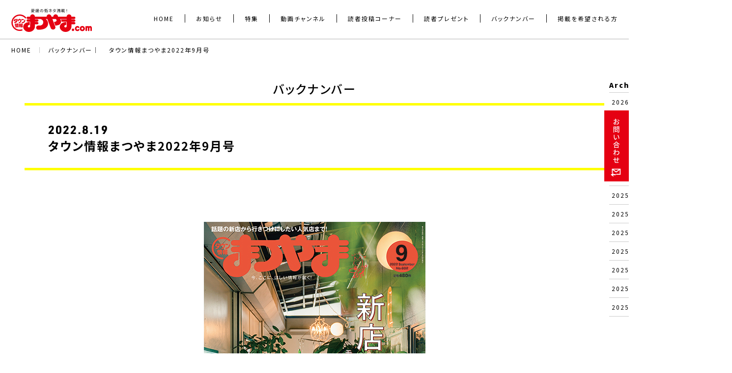

--- FILE ---
content_type: text/html; charset=UTF-8
request_url: https://www.tj-matsuyama.com/book/59448/
body_size: 10399
content:




<!DOCTYPE html>
<html lang="ja">
<head>
  <meta http-equiv="Content-Type" content="text/html; charset=UTF-8">
  <meta name="viewport" content="width=device-width">
  <meta name="keywords" content="タウン,情報,まつやま,愛媛,松山,雑誌,エス・ピー・シー">
  <meta name="description" content="タウン情報まつやまドットコムは、編集部が愛媛県の旬を集めた月刊誌「タウン情報まつやま」の最新号情報や読者プレゼント情報、バックナンバーを紹介しています。投稿や掲載依頼も受け付けています。">

    <title>バックナンバー ｜タウン情報まつやま.com</title>
  
  



  <link rel="stylesheet" type="text/css" href="https://www.tj-matsuyama.com/wp_matsuyama/wp-content/themes/town_renewal2022/css/common.css">
    <link rel="stylesheet" type="text/css" href="https://www.tj-matsuyama.com/wp_matsuyama/wp-content/themes/town_renewal2022/css/slick.css">
  <link rel="stylesheet" type="text/css" href="https://www.tj-matsuyama.com/wp_matsuyama/wp-content/themes/town_renewal2022/css/slick-theme.css">
  <link rel="stylesheet" type="text/css" href="https://www.tj-matsuyama.com/wp_matsuyama/wp-content/themes/town_renewal2022/css/bookdetail.css">
  <link rel="stylesheet" type="text/css" href="https://www.tj-matsuyama.com/wp_matsuyama/wp-content/themes/town_renewal2022/css/cheatsheet.css">
  <link rel="stylesheet" type="text/css" href="https://www.tj-matsuyama.com/wp_matsuyama/wp-content/themes/town_renewal2022/css/renewal.css">
    <link rel="stylesheet" href="https://www.tj-matsuyama.com/wp_matsuyama/wp-content/themes/town_renewal2022/style.css">
<!-- OGP -->
<meta property="fb:admins" content="209778655736398" /><meta property="og:type" content="blog">
<meta property="og:description" content="お気に入りを見つけよう！ 「行きつけ」愛媛の最新カフェガイド まだまだ暑い日が続く中、何かと慌ただしい気持ちになるこの季節。 そんなとき近所にほっと一息つける、行きつけのカフェがあると嬉しいですよね。">
<meta property="og:title" content="タウン情報まつやま2022年9月号">
<meta property="og:url" content="https://www.tj-matsuyama.com/book/59448/">
<meta property="og:site_name" content="タウン情報まつやま.com">
<meta property="og:image" content="https://www.tj-matsuyama.com/wp_matsuyama/wp-content/uploads/2022/08/spcbooks_bo-tj202209.jpg">
<!-- //OGP -->
<meta name='robots' content='max-image-preview:large' />
<link rel="alternate" title="oEmbed (JSON)" type="application/json+oembed" href="https://www.tj-matsuyama.com/wp-json/oembed/1.0/embed?url=https%3A%2F%2Fwww.tj-matsuyama.com%2Fbook%2F59448%2F" />
<link rel="alternate" title="oEmbed (XML)" type="text/xml+oembed" href="https://www.tj-matsuyama.com/wp-json/oembed/1.0/embed?url=https%3A%2F%2Fwww.tj-matsuyama.com%2Fbook%2F59448%2F&#038;format=xml" />
<style id='wp-img-auto-sizes-contain-inline-css' type='text/css'>
img:is([sizes=auto i],[sizes^="auto," i]){contain-intrinsic-size:3000px 1500px}
/*# sourceURL=wp-img-auto-sizes-contain-inline-css */
</style>
<style id='wp-emoji-styles-inline-css' type='text/css'>

	img.wp-smiley, img.emoji {
		display: inline !important;
		border: none !important;
		box-shadow: none !important;
		height: 1em !important;
		width: 1em !important;
		margin: 0 0.07em !important;
		vertical-align: -0.1em !important;
		background: none !important;
		padding: 0 !important;
	}
/*# sourceURL=wp-emoji-styles-inline-css */
</style>
<style id='wp-block-library-inline-css' type='text/css'>
:root{--wp-block-synced-color:#7a00df;--wp-block-synced-color--rgb:122,0,223;--wp-bound-block-color:var(--wp-block-synced-color);--wp-editor-canvas-background:#ddd;--wp-admin-theme-color:#007cba;--wp-admin-theme-color--rgb:0,124,186;--wp-admin-theme-color-darker-10:#006ba1;--wp-admin-theme-color-darker-10--rgb:0,107,160.5;--wp-admin-theme-color-darker-20:#005a87;--wp-admin-theme-color-darker-20--rgb:0,90,135;--wp-admin-border-width-focus:2px}@media (min-resolution:192dpi){:root{--wp-admin-border-width-focus:1.5px}}.wp-element-button{cursor:pointer}:root .has-very-light-gray-background-color{background-color:#eee}:root .has-very-dark-gray-background-color{background-color:#313131}:root .has-very-light-gray-color{color:#eee}:root .has-very-dark-gray-color{color:#313131}:root .has-vivid-green-cyan-to-vivid-cyan-blue-gradient-background{background:linear-gradient(135deg,#00d084,#0693e3)}:root .has-purple-crush-gradient-background{background:linear-gradient(135deg,#34e2e4,#4721fb 50%,#ab1dfe)}:root .has-hazy-dawn-gradient-background{background:linear-gradient(135deg,#faaca8,#dad0ec)}:root .has-subdued-olive-gradient-background{background:linear-gradient(135deg,#fafae1,#67a671)}:root .has-atomic-cream-gradient-background{background:linear-gradient(135deg,#fdd79a,#004a59)}:root .has-nightshade-gradient-background{background:linear-gradient(135deg,#330968,#31cdcf)}:root .has-midnight-gradient-background{background:linear-gradient(135deg,#020381,#2874fc)}:root{--wp--preset--font-size--normal:16px;--wp--preset--font-size--huge:42px}.has-regular-font-size{font-size:1em}.has-larger-font-size{font-size:2.625em}.has-normal-font-size{font-size:var(--wp--preset--font-size--normal)}.has-huge-font-size{font-size:var(--wp--preset--font-size--huge)}.has-text-align-center{text-align:center}.has-text-align-left{text-align:left}.has-text-align-right{text-align:right}.has-fit-text{white-space:nowrap!important}#end-resizable-editor-section{display:none}.aligncenter{clear:both}.items-justified-left{justify-content:flex-start}.items-justified-center{justify-content:center}.items-justified-right{justify-content:flex-end}.items-justified-space-between{justify-content:space-between}.screen-reader-text{border:0;clip-path:inset(50%);height:1px;margin:-1px;overflow:hidden;padding:0;position:absolute;width:1px;word-wrap:normal!important}.screen-reader-text:focus{background-color:#ddd;clip-path:none;color:#444;display:block;font-size:1em;height:auto;left:5px;line-height:normal;padding:15px 23px 14px;text-decoration:none;top:5px;width:auto;z-index:100000}html :where(.has-border-color){border-style:solid}html :where([style*=border-top-color]){border-top-style:solid}html :where([style*=border-right-color]){border-right-style:solid}html :where([style*=border-bottom-color]){border-bottom-style:solid}html :where([style*=border-left-color]){border-left-style:solid}html :where([style*=border-width]){border-style:solid}html :where([style*=border-top-width]){border-top-style:solid}html :where([style*=border-right-width]){border-right-style:solid}html :where([style*=border-bottom-width]){border-bottom-style:solid}html :where([style*=border-left-width]){border-left-style:solid}html :where(img[class*=wp-image-]){height:auto;max-width:100%}:where(figure){margin:0 0 1em}html :where(.is-position-sticky){--wp-admin--admin-bar--position-offset:var(--wp-admin--admin-bar--height,0px)}@media screen and (max-width:600px){html :where(.is-position-sticky){--wp-admin--admin-bar--position-offset:0px}}

/*# sourceURL=wp-block-library-inline-css */
</style><style id='global-styles-inline-css' type='text/css'>
:root{--wp--preset--aspect-ratio--square: 1;--wp--preset--aspect-ratio--4-3: 4/3;--wp--preset--aspect-ratio--3-4: 3/4;--wp--preset--aspect-ratio--3-2: 3/2;--wp--preset--aspect-ratio--2-3: 2/3;--wp--preset--aspect-ratio--16-9: 16/9;--wp--preset--aspect-ratio--9-16: 9/16;--wp--preset--color--black: #000000;--wp--preset--color--cyan-bluish-gray: #abb8c3;--wp--preset--color--white: #ffffff;--wp--preset--color--pale-pink: #f78da7;--wp--preset--color--vivid-red: #cf2e2e;--wp--preset--color--luminous-vivid-orange: #ff6900;--wp--preset--color--luminous-vivid-amber: #fcb900;--wp--preset--color--light-green-cyan: #7bdcb5;--wp--preset--color--vivid-green-cyan: #00d084;--wp--preset--color--pale-cyan-blue: #8ed1fc;--wp--preset--color--vivid-cyan-blue: #0693e3;--wp--preset--color--vivid-purple: #9b51e0;--wp--preset--gradient--vivid-cyan-blue-to-vivid-purple: linear-gradient(135deg,rgb(6,147,227) 0%,rgb(155,81,224) 100%);--wp--preset--gradient--light-green-cyan-to-vivid-green-cyan: linear-gradient(135deg,rgb(122,220,180) 0%,rgb(0,208,130) 100%);--wp--preset--gradient--luminous-vivid-amber-to-luminous-vivid-orange: linear-gradient(135deg,rgb(252,185,0) 0%,rgb(255,105,0) 100%);--wp--preset--gradient--luminous-vivid-orange-to-vivid-red: linear-gradient(135deg,rgb(255,105,0) 0%,rgb(207,46,46) 100%);--wp--preset--gradient--very-light-gray-to-cyan-bluish-gray: linear-gradient(135deg,rgb(238,238,238) 0%,rgb(169,184,195) 100%);--wp--preset--gradient--cool-to-warm-spectrum: linear-gradient(135deg,rgb(74,234,220) 0%,rgb(151,120,209) 20%,rgb(207,42,186) 40%,rgb(238,44,130) 60%,rgb(251,105,98) 80%,rgb(254,248,76) 100%);--wp--preset--gradient--blush-light-purple: linear-gradient(135deg,rgb(255,206,236) 0%,rgb(152,150,240) 100%);--wp--preset--gradient--blush-bordeaux: linear-gradient(135deg,rgb(254,205,165) 0%,rgb(254,45,45) 50%,rgb(107,0,62) 100%);--wp--preset--gradient--luminous-dusk: linear-gradient(135deg,rgb(255,203,112) 0%,rgb(199,81,192) 50%,rgb(65,88,208) 100%);--wp--preset--gradient--pale-ocean: linear-gradient(135deg,rgb(255,245,203) 0%,rgb(182,227,212) 50%,rgb(51,167,181) 100%);--wp--preset--gradient--electric-grass: linear-gradient(135deg,rgb(202,248,128) 0%,rgb(113,206,126) 100%);--wp--preset--gradient--midnight: linear-gradient(135deg,rgb(2,3,129) 0%,rgb(40,116,252) 100%);--wp--preset--font-size--small: 13px;--wp--preset--font-size--medium: 20px;--wp--preset--font-size--large: 36px;--wp--preset--font-size--x-large: 42px;--wp--preset--spacing--20: 0.44rem;--wp--preset--spacing--30: 0.67rem;--wp--preset--spacing--40: 1rem;--wp--preset--spacing--50: 1.5rem;--wp--preset--spacing--60: 2.25rem;--wp--preset--spacing--70: 3.38rem;--wp--preset--spacing--80: 5.06rem;--wp--preset--shadow--natural: 6px 6px 9px rgba(0, 0, 0, 0.2);--wp--preset--shadow--deep: 12px 12px 50px rgba(0, 0, 0, 0.4);--wp--preset--shadow--sharp: 6px 6px 0px rgba(0, 0, 0, 0.2);--wp--preset--shadow--outlined: 6px 6px 0px -3px rgb(255, 255, 255), 6px 6px rgb(0, 0, 0);--wp--preset--shadow--crisp: 6px 6px 0px rgb(0, 0, 0);}:where(.is-layout-flex){gap: 0.5em;}:where(.is-layout-grid){gap: 0.5em;}body .is-layout-flex{display: flex;}.is-layout-flex{flex-wrap: wrap;align-items: center;}.is-layout-flex > :is(*, div){margin: 0;}body .is-layout-grid{display: grid;}.is-layout-grid > :is(*, div){margin: 0;}:where(.wp-block-columns.is-layout-flex){gap: 2em;}:where(.wp-block-columns.is-layout-grid){gap: 2em;}:where(.wp-block-post-template.is-layout-flex){gap: 1.25em;}:where(.wp-block-post-template.is-layout-grid){gap: 1.25em;}.has-black-color{color: var(--wp--preset--color--black) !important;}.has-cyan-bluish-gray-color{color: var(--wp--preset--color--cyan-bluish-gray) !important;}.has-white-color{color: var(--wp--preset--color--white) !important;}.has-pale-pink-color{color: var(--wp--preset--color--pale-pink) !important;}.has-vivid-red-color{color: var(--wp--preset--color--vivid-red) !important;}.has-luminous-vivid-orange-color{color: var(--wp--preset--color--luminous-vivid-orange) !important;}.has-luminous-vivid-amber-color{color: var(--wp--preset--color--luminous-vivid-amber) !important;}.has-light-green-cyan-color{color: var(--wp--preset--color--light-green-cyan) !important;}.has-vivid-green-cyan-color{color: var(--wp--preset--color--vivid-green-cyan) !important;}.has-pale-cyan-blue-color{color: var(--wp--preset--color--pale-cyan-blue) !important;}.has-vivid-cyan-blue-color{color: var(--wp--preset--color--vivid-cyan-blue) !important;}.has-vivid-purple-color{color: var(--wp--preset--color--vivid-purple) !important;}.has-black-background-color{background-color: var(--wp--preset--color--black) !important;}.has-cyan-bluish-gray-background-color{background-color: var(--wp--preset--color--cyan-bluish-gray) !important;}.has-white-background-color{background-color: var(--wp--preset--color--white) !important;}.has-pale-pink-background-color{background-color: var(--wp--preset--color--pale-pink) !important;}.has-vivid-red-background-color{background-color: var(--wp--preset--color--vivid-red) !important;}.has-luminous-vivid-orange-background-color{background-color: var(--wp--preset--color--luminous-vivid-orange) !important;}.has-luminous-vivid-amber-background-color{background-color: var(--wp--preset--color--luminous-vivid-amber) !important;}.has-light-green-cyan-background-color{background-color: var(--wp--preset--color--light-green-cyan) !important;}.has-vivid-green-cyan-background-color{background-color: var(--wp--preset--color--vivid-green-cyan) !important;}.has-pale-cyan-blue-background-color{background-color: var(--wp--preset--color--pale-cyan-blue) !important;}.has-vivid-cyan-blue-background-color{background-color: var(--wp--preset--color--vivid-cyan-blue) !important;}.has-vivid-purple-background-color{background-color: var(--wp--preset--color--vivid-purple) !important;}.has-black-border-color{border-color: var(--wp--preset--color--black) !important;}.has-cyan-bluish-gray-border-color{border-color: var(--wp--preset--color--cyan-bluish-gray) !important;}.has-white-border-color{border-color: var(--wp--preset--color--white) !important;}.has-pale-pink-border-color{border-color: var(--wp--preset--color--pale-pink) !important;}.has-vivid-red-border-color{border-color: var(--wp--preset--color--vivid-red) !important;}.has-luminous-vivid-orange-border-color{border-color: var(--wp--preset--color--luminous-vivid-orange) !important;}.has-luminous-vivid-amber-border-color{border-color: var(--wp--preset--color--luminous-vivid-amber) !important;}.has-light-green-cyan-border-color{border-color: var(--wp--preset--color--light-green-cyan) !important;}.has-vivid-green-cyan-border-color{border-color: var(--wp--preset--color--vivid-green-cyan) !important;}.has-pale-cyan-blue-border-color{border-color: var(--wp--preset--color--pale-cyan-blue) !important;}.has-vivid-cyan-blue-border-color{border-color: var(--wp--preset--color--vivid-cyan-blue) !important;}.has-vivid-purple-border-color{border-color: var(--wp--preset--color--vivid-purple) !important;}.has-vivid-cyan-blue-to-vivid-purple-gradient-background{background: var(--wp--preset--gradient--vivid-cyan-blue-to-vivid-purple) !important;}.has-light-green-cyan-to-vivid-green-cyan-gradient-background{background: var(--wp--preset--gradient--light-green-cyan-to-vivid-green-cyan) !important;}.has-luminous-vivid-amber-to-luminous-vivid-orange-gradient-background{background: var(--wp--preset--gradient--luminous-vivid-amber-to-luminous-vivid-orange) !important;}.has-luminous-vivid-orange-to-vivid-red-gradient-background{background: var(--wp--preset--gradient--luminous-vivid-orange-to-vivid-red) !important;}.has-very-light-gray-to-cyan-bluish-gray-gradient-background{background: var(--wp--preset--gradient--very-light-gray-to-cyan-bluish-gray) !important;}.has-cool-to-warm-spectrum-gradient-background{background: var(--wp--preset--gradient--cool-to-warm-spectrum) !important;}.has-blush-light-purple-gradient-background{background: var(--wp--preset--gradient--blush-light-purple) !important;}.has-blush-bordeaux-gradient-background{background: var(--wp--preset--gradient--blush-bordeaux) !important;}.has-luminous-dusk-gradient-background{background: var(--wp--preset--gradient--luminous-dusk) !important;}.has-pale-ocean-gradient-background{background: var(--wp--preset--gradient--pale-ocean) !important;}.has-electric-grass-gradient-background{background: var(--wp--preset--gradient--electric-grass) !important;}.has-midnight-gradient-background{background: var(--wp--preset--gradient--midnight) !important;}.has-small-font-size{font-size: var(--wp--preset--font-size--small) !important;}.has-medium-font-size{font-size: var(--wp--preset--font-size--medium) !important;}.has-large-font-size{font-size: var(--wp--preset--font-size--large) !important;}.has-x-large-font-size{font-size: var(--wp--preset--font-size--x-large) !important;}
/*# sourceURL=global-styles-inline-css */
</style>

<style id='classic-theme-styles-inline-css' type='text/css'>
/*! This file is auto-generated */
.wp-block-button__link{color:#fff;background-color:#32373c;border-radius:9999px;box-shadow:none;text-decoration:none;padding:calc(.667em + 2px) calc(1.333em + 2px);font-size:1.125em}.wp-block-file__button{background:#32373c;color:#fff;text-decoration:none}
/*# sourceURL=/wp-includes/css/classic-themes.min.css */
</style>
<link rel='stylesheet' id='wordpress-popular-posts-css-css' href='https://www.tj-matsuyama.com/wp_matsuyama/wp-content/plugins/wordpress-popular-posts/assets/css/wpp.css?ver=5.5.1' type='text/css' media='all' />
<script type="application/json" id="wpp-json">
/* <![CDATA[ */
{"sampling_active":0,"sampling_rate":100,"ajax_url":"https:\/\/www.tj-matsuyama.com\/wp-json\/wordpress-popular-posts\/v1\/popular-posts","api_url":"https:\/\/www.tj-matsuyama.com\/wp-json\/wordpress-popular-posts","ID":59448,"token":"8d90797a3f","lang":0,"debug":0}
//# sourceURL=wpp-json
/* ]]> */
</script>
<script type="text/javascript" src="https://www.tj-matsuyama.com/wp_matsuyama/wp-content/plugins/wordpress-popular-posts/assets/js/wpp.min.js?ver=5.5.1" id="wpp-js-js"></script>
<link rel="https://api.w.org/" href="https://www.tj-matsuyama.com/wp-json/" /><link rel="EditURI" type="application/rsd+xml" title="RSD" href="https://www.tj-matsuyama.com/wp_matsuyama/xmlrpc.php?rsd" />
<meta name="generator" content="WordPress 6.9" />
<link rel="canonical" href="https://www.tj-matsuyama.com/book/59448/" />
<link rel='shortlink' href='https://www.tj-matsuyama.com/?p=59448' />
            <style id="wpp-loading-animation-styles">@-webkit-keyframes bgslide{from{background-position-x:0}to{background-position-x:-200%}}@keyframes bgslide{from{background-position-x:0}to{background-position-x:-200%}}.wpp-widget-placeholder,.wpp-widget-block-placeholder{margin:0 auto;width:60px;height:3px;background:#dd3737;background:linear-gradient(90deg,#dd3737 0%,#571313 10%,#dd3737 100%);background-size:200% auto;border-radius:3px;-webkit-animation:bgslide 1s infinite linear;animation:bgslide 1s infinite linear}</style>
            
<!-- BEGIN: WP Social Bookmarking Light HEAD -->


<script>
    (function (d, s, id) {
        var js, fjs = d.getElementsByTagName(s)[0];
        if (d.getElementById(id)) return;
        js = d.createElement(s);
        js.id = id;
        js.src = "//connect.facebook.net/ja_JP/sdk.js#xfbml=1&version=v2.7";
        fjs.parentNode.insertBefore(js, fjs);
    }(document, 'script', 'facebook-jssdk'));
</script>

<style type="text/css">
    .wp_social_bookmarking_light{
    border: 0 !important;
    padding: 10px 0 20px 0 !important;
    margin: 0 !important;
}
.wp_social_bookmarking_light div{
    float: left !important;
    border: 0 !important;
    padding: 0 !important;
    margin: 0 5px 0px 0 !important;
    min-height: 30px !important;
    line-height: 18px !important;
    text-indent: 0 !important;
}
.wp_social_bookmarking_light img{
    border: 0 !important;
    padding: 0;
    margin: 0;
    vertical-align: top !important;
}
.wp_social_bookmarking_light_clear{
    clear: both !important;
}
#fb-root{
    display: none;
}
.wsbl_facebook_like iframe{
    max-width: none !important;
}
.wsbl_pinterest a{
    border: 0px !important;
}
</style>
<!-- END: WP Social Bookmarking Light HEAD -->
</head>
<body class="drawer drawer--right">
  <div id="fb-root"></div>
  <script>
    (function(d, s, id) {
      var js, fjs = d.getElementsByTagName(s)[0];
      if (d.getElementById(id)) return;
      js = d.createElement(s); js.id = id;
      js.src = 'https://connect.facebook.net/ja_JP/sdk.js#xfbml=1&version=v3.1&appId=243848742710466&autoLogAppEvents=1';
      fjs.parentNode.insertBefore(js, fjs);
    }(document, 'script', 'facebook-jssdk'));
  </script>
  <script>
  (function(d) {
    var config = {
      kitId: 'atw6vvx',
      scriptTimeout: 3000,
      async: true
    },
    h=d.documentElement,t=setTimeout(function(){h.className=h.className.replace(/\bwf-loading\b/g,"")+" wf-inactive";},config.scriptTimeout),tk=d.createElement("script"),f=false,s=d.getElementsByTagName("script")[0],a;h.className+=" wf-loading";tk.src='https://use.typekit.net/'+config.kitId+'.js';tk.async=true;tk.onload=tk.onreadystatechange=function(){a=this.readyState;if(f||a&&a!="complete"&&a!="loaded")return;f=true;clearTimeout(t);try{Typekit.load(config)}catch(e){}};s.parentNode.insertBefore(tk,s)
  })(document);
</script>



  <header>
    <div class="header">
        <a href="https://www.tj-matsuyama.com/">
          
          <div class="img_c">
            <img src="https://www.tj-matsuyama.com/wp_matsuyama/wp-content/themes/town_renewal2022/images/logo202209.svg" alt="タウン情報まつやま.com">
          </div>
          
        </a>

        <div class="h_menu">
            <a href="https://www.tj-matsuyama.com/"><div><span class="home_pg">HOME</span></div></a>
            <a href="https://www.tj-matsuyama.com/info"><div><span class="info_pg">お知らせ</span></div></a>
            <a href="https://www.tj-matsuyama.com/feature"><div><span class="feature_pg">特集</span></div></a>
            <a href="https://www.tj-matsuyama.com/movie"><div><span class="movie_pg">動画チャンネル</span></div></a>
            <a href="https://www.tj-matsuyama.com/entry/"><div><span class="entry_pg">読者投稿コーナー</span></div></a>
             <a href="https://www.tj-matsuyama.com/present/"><div><span class="present_pg">読者プレゼント</span></div></a>
            <a href="https://www.tj-matsuyama.com/book"><div><span class="book_pg">バックナンバー</span></div></a>
            <a href="https://www.tj-matsuyama.com/contact"><div><span class="contact_pg">掲載を希望される方</span></div></a>
        </div>

        <div class="bg_menu">
          <p></p>
          <p></p>
          <p></p>
        </div>

        <div class="bg_menu_inside">
            <a href="https://www.tj-matsuyama.com/"><div><span>HOME</span></div></a>
            <a href="https://www.tj-matsuyama.com/info"><div><span>お知らせ</span></div></a>
            <a href="https://www.tj-matsuyama.com/feature"><div><span>特集</span></div></a>
            <a href="https://www.tj-matsuyama.com/movie"><div><span>動画チャンネル</span></div></a>
            <a href="https://www.tj-matsuyama.com/entry/"><div><span>読者投稿コーナー</span></div></a>
            <a href="https://www.tj-matsuyama.com/present/"><div><span class="present_pg">読者プレゼント</span></div></a>
            <a href="https://www.tj-matsuyama.com/book"><div><span>バックナンバー</span></div></a>
            <a href="https://www.tj-matsuyama.com/contact"><div><span>掲載を希望される方</span></div></a>
            <a href="https://www.dcity-ehime.com/tjm_otodoke/" target="_blank"><div><span>定期購読について</span></div></a>
            <a href="https://www.tj-matsuyama.com/policy"><div><span>プライバシーポリシー</span></div></a>
            <a href="https://www.tj-matsuyama.com/support"><div><span>後援・協賛について</span></div></a>
            <a href="https://www.tj-matsuyama.com/ad"><div><span>広告掲載について</span></div></a>
            <a href="https://www.tj-matsuyama.com/contact"><div><span>お問い合わせ</span></div></a>

        </div>

        <a class="contact_link_btn" href="https://www.tj-matsuyama.com/book/59448/../contact">
          <div class="contact_btn">
            <img src="https://www.tj-matsuyama.com/wp_matsuyama/wp-content/themes/town_renewal2022/images/cmn_contact_btn.svg" alt="お問い合わせ">
          </div>
        </a>
    </div>

    
    
     
    


    <div class="os">
      <nav class="drawer-nav">
        <ul class="drawer-menu">
        </ul>
      </nav>
    </div>


  </header>    
  <div class="breadcrumb fr_header_mgn">
    <p><a href="https://www.tj-matsuyama.com/">HOME</a>｜<a href="https://www.tj-matsuyama.com/book/date/2026">バックナンバー｜<a href="https://www.tj-matsuyama.com/book/59448/">タウン情報まつやま2022年9月号</a></p>
  </div>
  <div class="container cf">
    <main>
        <div class="gsk_medium single_pg">バックナンバー</div>
        <div class="sub cf">
        <div class="ttle_c">
          <p class="din_bold date">2022.8.19</p>
          <h1><span class="gsk_bold">タウン情報まつやま2022年9月号</h1>
        </div>
      </div>
      <section class="detail">
                        <p><img decoding="async" class="db mb25 m0-a maw100p aligncenter size-full" src="https://www.tj-matsuyama.com/wp_matsuyama/wp-content/uploads/2022/08/spcbooks_bo-tj202209.jpg" alt="タウン情報まつやま2022年9月号" /></p>
<p class="fz18 fwb mb10">お気に入りを見つけよう！</p>
<p class="fz24 fwb mb20">「行きつけ」愛媛の最新カフェガイド</p>
<p class="fz16 lh200p">
まだまだ暑い日が続く中、何かと慌ただしい気持ちになるこの季節。<br />
そんなとき近所にほっと一息つける、行きつけのカフェがあると嬉しいですよね。<br />
オープンしたばかりの最新カフェをはじめ、ふらりと立ち寄れるコーヒースタンド、少し早起きして食べに行きたいモーニングや、マイペースに過ごせる個室カフェなど、みなさんの毎日に寄り添う、愛媛の素敵なカフェをご紹介します。</p>
<p class="csbtn01 mb40"><a class="btn" href="https://store.shopping.yahoo.co.jp/spcbooks/bo-t2209.html" target="_blank" rel="noopener noreferrer">Yahooショッピングで購入する</a></p>
<p>&nbsp;</p>
<p class="fz12 lh180p">※掲載している情報は2022年8月8日現在のものです。新型コロナウイルス感染拡大防止のため、店舗によって営業時間の変更や店舗の休業措置などが取られる可能性があります。<br />
<br />
<br />
</p>

<div class="box02">
<div class="mvbox"><iframe src="https://www.youtube.com/embed/kWRImnZWSNU" width="560" height="315" frameborder="0" allowfullscreen="allowfullscreen"></iframe></div>
</div>

<div class="box03">
<div class="slidebox03">
<div class="bookslider">
<div class="slide"><img decoding="async" src="https://www.tj-matsuyama.com/wp_matsuyama/wp-content/uploads/2022/08/town2209-1.jpg" alt="誌面サンプル" /></div>
<div class="slide"><img decoding="async" src="https://www.tj-matsuyama.com/wp_matsuyama/wp-content/uploads/2022/08/town2209-2.jpg" alt="誌面サンプル" /></div>
<div class="slide"><img decoding="async" src="https://www.tj-matsuyama.com/wp_matsuyama/wp-content/uploads/2022/08/town2209-3.jpg" alt="誌面サンプル" /></div>
<div class="slide"><img decoding="async" src="https://www.tj-matsuyama.com/wp_matsuyama/wp-content/uploads/2022/08/town2209-4.jpg" alt="誌面サンプル" /></div>
<div class="slide"><img decoding="async" src="https://www.tj-matsuyama.com/wp_matsuyama/wp-content/uploads/2022/08/town2209-5.jpg" alt="誌面サンプル" /></div>
<div class="slide"><img decoding="async" src="https://www.tj-matsuyama.com/wp_matsuyama/wp-content/uploads/2022/08/town2209-6.jpg" alt="誌面サンプル" /></div>
</div>
</div>
</div>
<p class="fz14 lh120p">SCOOOOP!<br />
<br />
</p>
<p>愛媛の最新カフェガイド<br>

“ひめじょ”応援プロジェクト<br>
今月のhimeko<br>
愛媛の医療情報ガイド2022<br><br>
</p>

<p>
祝！ 開店 できたてSHOP<br>
今月の「キニナルっ! 」<br>
愛媛eスポNAVI<br>イケメン俳優の舞台裏<br>
つばきウイメンズクリニックpresents Newborn Baby SNAP<br>
みんなの投稿ひろば (I love KIDS、I love PET)<br>
おでかけCINEMA<br>
旬スポットNAVI<br>
イベントINFORMATION<br>
<br>
愛顔のえひめ発見<br>
岡山・徳島を楽しもう おでかけマンスリー<br>
業界のプロが選んだ コレいいよ!<br>
求人情報「ハタラコ」<br><br>
</p>
</p>
<p>恋するホロスコープ<br />
読者プレゼント</p>
<p>&nbsp;</p>

        <div class="pager cf">
                      
                      <a href="https://www.tj-matsuyama.com/book/59284/"><img src="https://www.tj-matsuyama.com/wp_matsuyama/wp-content/themes/town_renewal2022/images/icon_prev.jpg" alt="先月へ">Prev</a>
                                <a href="https://www.tj-matsuyama.com/book/59487/"><img src="https://www.tj-matsuyama.com/wp_matsuyama/wp-content/themes/town_renewal2022/images/icon_next.jpg" alt="来月へ">Next</a>
                  </div>
        
      </section>
    </main>
    
    <aside>
    
   <!--　 <div class="mvbox">
        <iframe width="300" height="168" src="https://www.youtube.com/embed/Ap6Doex80Vc?rel=0&amp;controls=0&amp;showinfo=0" frameborder="0" allow="autoplay; encrypted-media" allowfullscreen></iframe>
      </div>　-->
      
      <!-- <a class="premium" href="http://tj-matsuyama.com/himehaku/" target="_blank" onclick="gtag('event','click_ad', {'event_category': 'ad_sidebar', 'event_label': 'ひめ博'});"><img src="https://www.tj-matsuyama.com/wp_matsuyama/wp-content/themes/town_renewal2022/images/bnr_side001.png" alt="ひめ博"></a> -->
      <a class="premium" href="https://www.newreomaworld.com/" target="_blank" onclick="gtag('event','click_ad', {'event_category': 'ad_sidebar', 'event_label': 'レオマワールド'});"><img src="https://www.tj-matsuyama.com/wp_matsuyama/wp-content/themes/town_renewal2022/images/bnr_side_reoma.jpg" alt="レオマワールド"></a>      
      <a class="premium" href="https://www.tj-matsuyama.com/sp39/" target="_blank" onclick="gtag('event','click_ad', {'event_category': 'ad_sidebar', 'event_label': 'ステッカープロジェクト'});"><img src="https://www.tj-matsuyama.com/wp_matsuyama/wp-content/themes/town_renewal2022/images/bnr_side0917.jpg" alt="ステッカープロジェクト"></a>
      
      <!--　<a class="premium" href="https://www.tj-matsuyama.com/epuri/" target="_blank" onclick="gtag('event','click_ad', {'event_category': 'ad_sidebar', 'event_label': 'えぷり'});"><img src="https://www.tj-matsuyama.com/wp_matsuyama/wp-content/themes/town_renewal2022/images/bnr_side01.png" alt="えぷり"></a>　-->
      
<a class="premium" href="https://www.suumocounter.jp/chumon/" target="_blank" onclick="gtag('event','click_ad', {'event_category': 'ad_sidebar', 'event_label': 'スーモカウンター'});"><img src="https://www.tj-matsuyama.com/wp_matsuyama/wp-content/themes/town_renewal2022/images/bnr_side01-sumo.jpg" alt="スーモカウンター"></a>


      
      <div class="timely">
        <p class="ttitle">最近の記事</p>
        <ul>
                <li>
            <a href="https://www.tj-matsuyama.com/62225/">
              <div class="cover">
                          <img class="ofi" src="https://www.tj-matsuyama.com/wp_matsuyama/wp-content/themes/town_renewal2022/images/noimg.svg" alt="［編集部からのお知らせ］お詫びと訂正">
              </div>
              <div class="data">
                <p class="date">2025.12.22</p>
                <p class="txt">［編集部からのお知らせ］お詫びと訂正</p>
              </div>
               
            </a>
          </li>
                <li>
            <a href="https://www.tj-matsuyama.com/62223/">
              <div class="cover">
                          <img class="ofi" src="https://www.tj-matsuyama.com/wp_matsuyama/wp-content/themes/town_renewal2022/images/noimg.svg" alt="［編集部からのお知らせ］お詫びと訂正">
              </div>
              <div class="data">
                <p class="date">2025.12.22</p>
                <p class="txt">［編集部からのお知らせ］お詫びと訂正</p>
              </div>
               
            </a>
          </li>
                <li>
            <a href="https://www.tj-matsuyama.com/62194/">
              <div class="cover">
                          <img class="ofi" src="https://www.tj-matsuyama.com/wp_matsuyama/wp-content/themes/town_renewal2022/images/noimg.svg" alt="［編集部からのお知らせ］お詫びと訂正">
              </div>
              <div class="data">
                <p class="date">2025.11.26</p>
                <p class="txt">［編集部からのお知らせ］お詫びと訂正</p>
              </div>
               
            </a>
          </li>
                <li>
            <a href="https://www.tj-matsuyama.com/62138/">
              <div class="cover">
                          <img class="ofi" src="https://www.tj-matsuyama.com/wp_matsuyama/wp-content/themes/town_renewal2022/images/noimg.svg" alt="［編集部からのお知らせ］お詫びと訂正">
              </div>
              <div class="data">
                <p class="date">2025.10.7</p>
                <p class="txt">［編集部からのお知らせ］お詫びと訂正</p>
              </div>
               
            </a>
          </li>
                <li>
            <a href="https://www.tj-matsuyama.com/62062/">
              <div class="cover">
                          <img class="ofi" src="https://www.tj-matsuyama.com/wp_matsuyama/wp-content/themes/town_renewal2022/images/noimg.svg" alt="［編集部からのお知らせ］お詫びと訂正">
              </div>
              <div class="data">
                <p class="date">2025.7.22</p>
                <p class="txt">［編集部からのお知らせ］お詫びと訂正</p>
              </div>
               
            </a>
          </li>
              </ul>
            </div>
      

      <div class="ranking">
        <ul class="wpp-list">
          <p class="ranktitle">記事RANKING</p>

<p class="wpp-no-data">まだデータがありません。</p>      </ul>
      </div>

      <div class="archive">
        <p class="atitle">Archive</p>
                <ul>
        	<li><a href='https://www.tj-matsuyama.com/book/date/2026/01/'>2026年1月 (1)</a></li>
	<li><a href='https://www.tj-matsuyama.com/book/date/2025/12/'>2025年12月 (1)</a></li>
	<li><a href='https://www.tj-matsuyama.com/book/date/2025/11/'>2025年11月 (1)</a></li>
	<li><a href='https://www.tj-matsuyama.com/book/date/2025/10/'>2025年10月 (1)</a></li>
	<li><a href='https://www.tj-matsuyama.com/book/date/2025/09/'>2025年9月 (1)</a></li>
	<li><a href='https://www.tj-matsuyama.com/book/date/2025/08/'>2025年8月 (1)</a></li>
	<li><a href='https://www.tj-matsuyama.com/book/date/2025/07/'>2025年7月 (1)</a></li>
	<li><a href='https://www.tj-matsuyama.com/book/date/2025/06/'>2025年6月 (1)</a></li>
	<li><a href='https://www.tj-matsuyama.com/book/date/2025/05/'>2025年5月 (1)</a></li>
	<li><a href='https://www.tj-matsuyama.com/book/date/2025/04/'>2025年4月 (1)</a></li>
	<li><a href='https://www.tj-matsuyama.com/book/date/2025/03/'>2025年3月 (1)</a></li>
	<li><a href='https://www.tj-matsuyama.com/book/date/2025/02/'>2025年2月 (1)</a></li>
        </ul>
      </div>
      
    </aside></div>
  
  <footer>
    <div class="footer">
      <div class="fr_menu">
        <a href="https://www.tj-matsuyama.com/"><div><span class="gsk_normal">HOME</span></div></a>
        <a href="https://www.tj-matsuyama.com/info"><div><span class="gsk_normal">お知らせ</span></div></a>
        <a href="https://www.tj-matsuyama.com/feature"><div><span class="gsk_normal">特集</span></div></a>
        <a href="https://www.tj-matsuyama.com/movie"><div><span class="gsk_normal">動画チャンネル</span></div></a>
        <a href="https://www.tj-matsuyama.com/entry/"><div><span class="gsk_normal">読者投稿コーナー</span></div></a>
        <a href="https://www.tj-matsuyama.com/present/"><div><span class="gsk_normal">読者プレゼント</span></div></a>
        <a href="https://www.tj-matsuyama.com/book"><div><span class="gsk_normal">バックナンバー</span></div></a>
        <a href="https://www.tj-matsuyama.com/contact"><div><span class="gsk_normal">掲載を希望される方</span></div></a>
        <a href="https://www.dcity-ehime.com/tjm_otodoke/" target="_blank"><div><span class="gsk_normal">定期購読について</span></div></a>
        <a href="https://www.tj-matsuyama.com/policy"><div><span class="gsk_normal">プライバシーポリシー</span></div></a>
        <a href="https://www.tj-matsuyama.com/support"><div><span class="gsk_normal">後援・協賛について</span></div></a>
        <a href="https://www.tj-matsuyama.com/ad"><div><span class="gsk_normal">広告掲載について</span></div></a>
        <a href="https://www.tj-matsuyama.com/contact"><div><span class="gsk_normal">広告掲載に関するお問い合わせ</span></div></a>
        <a href="https://www.tj-matsuyama.com/contact"><div><span class="gsk_normal">お問い合わせ</span></div></a>
      </div>

      <div class="bnr_c">
        <a href="https://www.rakuten.ne.jp/gold/ehime-sanchoku/" target="_blank"><div><img src="https://www.tj-matsuyama.com/wp_matsuyama/wp-content/themes/town_renewal2022/images/bnr_side07.jpg" alt="愛媛のうた"></div></a>
       
        <a href="https://www.tj-matsuyama.com/lunch-pass/" target="_blank"><div><img src="https://www.tj-matsuyama.com/wp_matsuyama/wp-content/themes/town_renewal2022/images/bnr_side09.jpg" alt="lunch passport"></div></a>
        <a href="http://sumaijoho.net/reform-ehime/" target="_blank"><div><img src="https://www.tj-matsuyama.com/wp_matsuyama/wp-content/themes/town_renewal2022/images/bnr_side17.jpg" alt="リフォームえひめ"></div></a>
        <a href="http://sumaijoho.net/iehime/" target="_blank"><div><img src="https://www.tj-matsuyama.com/wp_matsuyama/wp-content/themes/town_renewal2022/images/bnr_side15.jpg" alt="いえひめ"></div></a>
        <a href="http://www.sumaijoho.com/" target="_blank"><div><img src="https://www.tj-matsuyama.com/wp_matsuyama/wp-content/themes/town_renewal2022/images/bnr_side16.jpg" alt="住まい情報えひめ"></div></a>
        <a href="https://www.dcity-ehime.com/" target="_blank"><div><img src="https://www.tj-matsuyama.com/wp_matsuyama/wp-content/themes/town_renewal2022/images/bnr_side14.jpg" alt="デジタルシティえひめ"></div></a>
       
        <a href="https://s-imanani.com/" target="_blank"><div><img src="https://www.tj-matsuyama.com/wp_matsuyama/wp-content/themes/town_renewal2022/images/bnr_side12.jpg" alt="イマナニ"></div></a>
        
        <a href="https://ehime-epuri.jp/" target="_blank"><div><img src="https://www.tj-matsuyama.com/wp_matsuyama/wp-content/themes/town_renewal2022/images/bnr_side18.jpg" alt="えぷり"></div></a>
      </div>

      <div class="media_cpy_c">
          <div class="media_sns">
            <a href="https://twitter.com/tj_matsuyama" target="_blank"><div><img src="https://www.tj-matsuyama.com/wp_matsuyama/wp-content/themes/town_renewal2022/images/sns_tw02.svg" alt="ツイッター"></div></a>
            <a href="https://www.facebook.com/tjmatsuyama/" target="_blank"><div><img src="https://www.tj-matsuyama.com/wp_matsuyama/wp-content/themes/town_renewal2022/images/sns_fb02.svg" alt="フェイスブック"></div></a>
            <a href="https://www.instagram.com/tj_matsuyama/?hl=ja" target="_blank"><div><img src="https://www.tj-matsuyama.com/wp_matsuyama/wp-content/themes/town_renewal2022/images/sns_ig02.svg" alt="インスタグラム"></div></a>
            <a href="https://line.me/R/ti/p/%40poc8296b" target="_blank"><div><img src="https://www.tj-matsuyama.com/wp_matsuyama/wp-content/themes/town_renewal2022/images/sns_li02.svg" alt="ライン"></div></a>
            <a href="https://www.youtube.com/channel/UC7wMvpaBGNiuDKYvccPFHQg" target="_blank"><div><img src="https://www.tj-matsuyama.com/wp_matsuyama/wp-content/themes/town_renewal2022/images/sns_yt02.svg" alt="ユーチューブ"></div></a>
          </div>
          <a href="https://www.tj-matsuyama.com/">
            <div class="img_c">
              <img src="https://www.tj-matsuyama.com/wp_matsuyama/wp-content/themes/town_renewal2022/images/logo01.svg" alt="タウン情報まつやま.com">
            </div>
          </a>
          <p class="cpy_name gsk_regular"><a href="https://www.kk-spc.co.jp/" target="_blank">株式会社エス・ピー・シー</a></p>
          <p class="cpr gsk_regular">Copyright © SPC Co,.Ltd. All right reserved.</p>
      </div>
    </div>
    <a href="#" class="fadelink" style="display: block;"><img src="https://www.tj-matsuyama.com/wp_matsuyama/wp-content/themes/town_renewal2022/images/icon_pagetop02.svg" alt="ページトップへ"></a>
  </footer>

  <!-- Global site tag (gtag.js) - Google Analytics -->
  <script async src="https://www.googletagmanager.com/gtag/js?id=UA-35579059-1"></script>
  <script>
    window.dataLayer = window.dataLayer || [];
    function gtag(){dataLayer.push(arguments);}
    gtag('js', new Date());

    gtag('config', 'UA-35579059-1');
  </script>
  
  <script src="//ajax.googleapis.com/ajax/libs/jquery/1.7/jquery.min.js"></script>
  <script src="https://www.tj-matsuyama.com/wp_matsuyama/wp-content/themes/town_renewal2022/js/iscroll.5.1.3.min.js"></script>
  <script src="https://www.tj-matsuyama.com/wp_matsuyama/wp-content/themes/town_renewal2022/js/drawer.min.js"></script>
  <script src="https://www.tj-matsuyama.com/wp_matsuyama/wp-content/themes/town_renewal2022/js/jquery_drawer.js"></script>
  <script src="https://www.tj-matsuyama.com/wp_matsuyama/wp-content/themes/town_renewal2022/js/smoothscroll.js"></script>
  <script src="https://www.tj-matsuyama.com/wp_matsuyama/wp-content/themes/town_renewal2022/js/fadelink.js"></script>
  <script src="https://www.tj-matsuyama.com/wp_matsuyama/wp-content/themes/town_renewal2022/js/ofi.min.js"></script>
  <script>
    window.onload=function(){
      objectFitImages('img.ofi');
    };
  </script>


  <script src="https://www.tj-matsuyama.com/wp_matsuyama/wp-content/themes/town_renewal2022/js/slick.min.js"></script>
  <script>
  $(function() {
    $('.bookslider').slick({
      autoplay: true,
      arrows: true,
      dots: true,
    });
  });
  </script>


<script>
    jQuery(function(){

    jQuery('.bg_menu').on('click',function(){

        if(jQuery(this).hasClass('open')){
           jQuery('.bg_menu').removeClass('open')
           jQuery('.bg_menu_inside').css('transform','translateX(380px)')
        }else{
           jQuery('.bg_menu').addClass('open')
            jQuery('.bg_menu_inside').css('transform','translateX(0)')
        }
      
    });
  
});

  </script>

<script type="speculationrules">
{"prefetch":[{"source":"document","where":{"and":[{"href_matches":"/*"},{"not":{"href_matches":["/wp_matsuyama/wp-*.php","/wp_matsuyama/wp-admin/*","/wp_matsuyama/wp-content/uploads/*","/wp_matsuyama/wp-content/*","/wp_matsuyama/wp-content/plugins/*","/wp_matsuyama/wp-content/themes/town_renewal2022/*","/*\\?(.+)"]}},{"not":{"selector_matches":"a[rel~=\"nofollow\"]"}},{"not":{"selector_matches":".no-prefetch, .no-prefetch a"}}]},"eagerness":"conservative"}]}
</script>

<!-- BEGIN: WP Social Bookmarking Light FOOTER -->
    <script>!function(d,s,id){var js,fjs=d.getElementsByTagName(s)[0],p=/^http:/.test(d.location)?'http':'https';if(!d.getElementById(id)){js=d.createElement(s);js.id=id;js.src=p+'://platform.twitter.com/widgets.js';fjs.parentNode.insertBefore(js,fjs);}}(document, 'script', 'twitter-wjs');</script>


<!-- END: WP Social Bookmarking Light FOOTER -->
<script id="wp-emoji-settings" type="application/json">
{"baseUrl":"https://s.w.org/images/core/emoji/17.0.2/72x72/","ext":".png","svgUrl":"https://s.w.org/images/core/emoji/17.0.2/svg/","svgExt":".svg","source":{"concatemoji":"https://www.tj-matsuyama.com/wp_matsuyama/wp-includes/js/wp-emoji-release.min.js?ver=6.9"}}
</script>
<script type="module">
/* <![CDATA[ */
/*! This file is auto-generated */
const a=JSON.parse(document.getElementById("wp-emoji-settings").textContent),o=(window._wpemojiSettings=a,"wpEmojiSettingsSupports"),s=["flag","emoji"];function i(e){try{var t={supportTests:e,timestamp:(new Date).valueOf()};sessionStorage.setItem(o,JSON.stringify(t))}catch(e){}}function c(e,t,n){e.clearRect(0,0,e.canvas.width,e.canvas.height),e.fillText(t,0,0);t=new Uint32Array(e.getImageData(0,0,e.canvas.width,e.canvas.height).data);e.clearRect(0,0,e.canvas.width,e.canvas.height),e.fillText(n,0,0);const a=new Uint32Array(e.getImageData(0,0,e.canvas.width,e.canvas.height).data);return t.every((e,t)=>e===a[t])}function p(e,t){e.clearRect(0,0,e.canvas.width,e.canvas.height),e.fillText(t,0,0);var n=e.getImageData(16,16,1,1);for(let e=0;e<n.data.length;e++)if(0!==n.data[e])return!1;return!0}function u(e,t,n,a){switch(t){case"flag":return n(e,"\ud83c\udff3\ufe0f\u200d\u26a7\ufe0f","\ud83c\udff3\ufe0f\u200b\u26a7\ufe0f")?!1:!n(e,"\ud83c\udde8\ud83c\uddf6","\ud83c\udde8\u200b\ud83c\uddf6")&&!n(e,"\ud83c\udff4\udb40\udc67\udb40\udc62\udb40\udc65\udb40\udc6e\udb40\udc67\udb40\udc7f","\ud83c\udff4\u200b\udb40\udc67\u200b\udb40\udc62\u200b\udb40\udc65\u200b\udb40\udc6e\u200b\udb40\udc67\u200b\udb40\udc7f");case"emoji":return!a(e,"\ud83e\u1fac8")}return!1}function f(e,t,n,a){let r;const o=(r="undefined"!=typeof WorkerGlobalScope&&self instanceof WorkerGlobalScope?new OffscreenCanvas(300,150):document.createElement("canvas")).getContext("2d",{willReadFrequently:!0}),s=(o.textBaseline="top",o.font="600 32px Arial",{});return e.forEach(e=>{s[e]=t(o,e,n,a)}),s}function r(e){var t=document.createElement("script");t.src=e,t.defer=!0,document.head.appendChild(t)}a.supports={everything:!0,everythingExceptFlag:!0},new Promise(t=>{let n=function(){try{var e=JSON.parse(sessionStorage.getItem(o));if("object"==typeof e&&"number"==typeof e.timestamp&&(new Date).valueOf()<e.timestamp+604800&&"object"==typeof e.supportTests)return e.supportTests}catch(e){}return null}();if(!n){if("undefined"!=typeof Worker&&"undefined"!=typeof OffscreenCanvas&&"undefined"!=typeof URL&&URL.createObjectURL&&"undefined"!=typeof Blob)try{var e="postMessage("+f.toString()+"("+[JSON.stringify(s),u.toString(),c.toString(),p.toString()].join(",")+"));",a=new Blob([e],{type:"text/javascript"});const r=new Worker(URL.createObjectURL(a),{name:"wpTestEmojiSupports"});return void(r.onmessage=e=>{i(n=e.data),r.terminate(),t(n)})}catch(e){}i(n=f(s,u,c,p))}t(n)}).then(e=>{for(const n in e)a.supports[n]=e[n],a.supports.everything=a.supports.everything&&a.supports[n],"flag"!==n&&(a.supports.everythingExceptFlag=a.supports.everythingExceptFlag&&a.supports[n]);var t;a.supports.everythingExceptFlag=a.supports.everythingExceptFlag&&!a.supports.flag,a.supports.everything||((t=a.source||{}).concatemoji?r(t.concatemoji):t.wpemoji&&t.twemoji&&(r(t.twemoji),r(t.wpemoji)))});
//# sourceURL=https://www.tj-matsuyama.com/wp_matsuyama/wp-includes/js/wp-emoji-loader.min.js
/* ]]> */
</script>
</body>
</html>    
    


--- FILE ---
content_type: text/css
request_url: https://www.tj-matsuyama.com/wp_matsuyama/wp-content/themes/town_renewal2022/css/common.css
body_size: 5963
content:
@charset "UTF-8";
/* ------------------------------
 reset - width: all
------------------------------ */
@import url(https://fonts.googleapis.com/earlyaccess/notosansjp.css);
html,
body,
div,
span,
applet,
object,
iframe,
h1,
h2,
h3,
h4,
h5,
h6,
p,
blockquote,
pre,
a,
abbr,
acronym,
address,
big,
cite,
code,
del,
dfn,
em,
img,
ins,
kbd,
q,
s,
samp,
small,
strike,
strong,
sub,
sup,
tt,
var,
b,
u,
i,
center,
dl,
dt,
dd,
ol,
ul,
li,
fieldset,
form,
label,
legend,
table,
caption,
tbody,
tfoot,
thead,
tr,
th,
td,
article,
aside,
canvas,
details,
embed,
figure,
figcaption,
footer,
header,
main,
menu,
nav,
output,
ruby,
section,
summary,
time,
mark,
audio,
video {
  margin: 0;
  padding: 0;
  border: 0;
  font-style: normal;
  font-weight: normal;
  font-size: 100%;
  vertical-align: baseline;
}

main,
article,
aside,
details,
figcaption,
figure,
footer,
header,
menu,
nav,
section {
  display: block;
}

html {
  overflow-y: scroll;
  font-family: "Lucida Grande", "Hiragino Kaku Gothic ProN", Meiryo, sans-serif;
  -moz-text-size-adjust: none;
  -ms-text-size-adjust: 100%;
  -webkit-text-size-adjust: 100%;
  text-size-adjust: 100%;
  min-width: 1100px;
}

body {
  font-family: "Noto Sans JP", sans-serif;
  -webkit-font-feature-settings: "palt";
  font-feature-settings: "palt";
  font-size: 100%;
}

*,
*:before,
*:after {
  -webkit-box-sizing: border-box;
  box-sizing: border-box;
}

blockquote,
q {
  quotes: none;
}

blockquote:before,
blockquote:after,
q:before,
q:after {
  content: none;
}

input,
textarea {
  margin: 0;
  padding: 0;
}

input::-webkit-input-placeholder,
input:-moz-placeholder,
textarea::-webkit-input-placeholder,
textarea:-moz-placeholder {
  color: #888;
}

input[type="button"],
input[type="submit"],
input[type="search"],
input[type="reset"] {
  -webkit-appearance: none;
}

ol,
ul {
  list-style: none;
}

table {
  border-collapse: collapse;
  border-spacing: 0;
  width: 100%;
}

caption,
th {
  text-align: left;
}

a:focus {
  outline: none;
}

.cf:after {
  content: "";
  clear: both;
  display: block;
}

.din_bold {
  font-family: urw-din, sans-serif;
  font-weight: 700;
}
.gsk_regular {
  font-family: source-han-sans-japanese, sans-serif;
  font-weight: 400;
}
.gsk_normal {
  font-family: source-han-sans-japanese, sans-serif;
  font-weight: 300;
}
.gsk_medium {
  font-family: source-han-sans-japanese, sans-serif;
  font-weight: 500;
}
.gsk_bold {
  font-family: source-han-sans-japanese, sans-serif;
  font-weight: 700;
}

/* ------------------------------
 Drawer
------------------------------ */
.drawer-nav {
  position: fixed;
  z-index: 101;
  top: 0;
  overflow: hidden;
  width: 180px;
  /* 変更　ドロワー幅 */
  height: 100%;
  color: #ffffff;
  /* 変更　文字色 */
  background-color: #ffffff;
  /* 変更　背景色 */
  background: rgba(0, 0, 0, 0.8);
  /* 追記　継承させない背景透過処理 */
}

.drawer-brand {
  font-size: 1.5rem;
  font-weight: bold;
  line-height: 3.75rem;
  display: block;
  padding-right: 0.75rem;
  padding-left: 0.75rem;
  text-decoration: none;
  color: #222;
}

.drawer-menu {
  margin: 0;
  padding: 0;
  list-style: none;
}

.drawer-menu-item {
  font-size: 1rem;
  display: block;
  padding: 0.75rem;
  text-decoration: none;
  color: #222;
}

.drawer-menu-item:hover {
  text-decoration: underline;
  color: #555;
  background-color: transparent;
}

/*! overlay */
.drawer-overlay {
  position: fixed;
  z-index: 100;
  top: 0;
  left: 0;
  display: none;
  width: 100%;
  height: 100%;
  background-color: rgba(0, 0, 0, 0.2);
}

.drawer-open .drawer-overlay {
  display: block;
}

.drawer-menu li {
  height: 25px;
  line-height: 25px;
  border-bottom: 2px solid #000000;
  text-align: left;
}

.drawer-menu li:hover {
  border-bottom: 2px solid #000;
  opacity: 1 !important;
  filter: alpha(opacity=100) !important;
}

.drawer-menu li a {
  width: 160px;
  height: 25px;
  padding-left: 15px;
  color: #ffffff;
  line-height: 25px;
  font-size: 11px;
  text-align: left;
  text-decoration: none;
  display: block;
}

.drawer-menu li a:hover {
  opacity: 1 !important;
  filter: alpha(opacity=100) !important;
}

.drawer--top .drawer-nav {
  top: -100%;
  left: 0;
  width: 100%;
  height: auto;
  max-height: 100%;
  -webkit-transition: top 0.6s cubic-bezier(0.19, 1, 0.22, 1);
  -o-transition: top 0.6s cubic-bezier(0.19, 1, 0.22, 1);
  transition: top 0.6s cubic-bezier(0.19, 1, 0.22, 1);
}

.drawer--top.drawer-open .drawer-nav {
  top: 0;
}

.drawer--top .drawer-hamburger,
.drawer--top.drawer-open .drawer-hamburger {
  right: 0;
}

.drawer--left .drawer-nav {
  left: -16.25rem;
  -webkit-transition: left 0.6s cubic-bezier(0.19, 1, 0.22, 1);
  -o-transition: left 0.6s cubic-bezier(0.19, 1, 0.22, 1);
  transition: left 0.6s cubic-bezier(0.19, 1, 0.22, 1);
}

.drawer--left.drawer-open .drawer-nav,
.drawer--left .drawer-hamburger,
.drawer--left.drawer-open .drawer-navbar .drawer-hamburger {
  left: 0;
}

.drawer--left.drawer-open .drawer-hamburger {
  left: 16.25rem;
}

.drawer--right .drawer-nav {
  right: -16.25rem;
  -webkit-transition: right 0.6s cubic-bezier(0.19, 1, 0.22, 1);
  -o-transition: right 0.6s cubic-bezier(0.19, 1, 0.22, 1);
  transition: right 0.6s cubic-bezier(0.19, 1, 0.22, 1);
}

.drawer--right.drawer-open .drawer-nav,
.drawer--right .drawer-hamburger,
.drawer--right.drawer-open .drawer-navbar .drawer-hamburger {
  right: 0;
}

.drawer--right.drawer-open .drawer-hamburger {
  right: 11.25rem;
  /* 変更　×ボタンの位置 */
}

.drawer-hamburger {
  position: absolute;
  z-index: 104;
  top: 6px;
  right: 0;
  display: block;
  width: 40px;
  height: 40px;
  margin: 5px 5px 0 0;
  padding-top: 8px;
  /* リンク範囲 */
  padding-bottom: 20px;
  /* リンク範囲 */
  -webkit-transition: all 0.6s cubic-bezier(0.19, 1, 0.22, 1);
  -o-transition: all 0.6s cubic-bezier(0.19, 1, 0.22, 1);
  transition: all 0.6s cubic-bezier(0.19, 1, 0.22, 1);
  -webkit-transform: translate3d(0, 0, 0);
  transform: translate3d(0, 0, 0);
  border: 0;
  outline: 0;
  background-color: #fff;
  border-radius: 4px;
}

.drawer-hamburger:hover {
  cursor: pointer;
}

.drawer-hamburger-icon {
  position: relative;
  display: block;
  margin-top: 10px;
}

.drawer-hamburger-icon,
.drawer-hamburger-icon:before,
.drawer-hamburger-icon:after {
  width: 100%;
  height: 4px;
  -webkit-transition: all 0.6s cubic-bezier(0.19, 1, 0.22, 1);
  -o-transition: all 0.6s cubic-bezier(0.19, 1, 0.22, 1);
  transition: all 0.6s cubic-bezier(0.19, 1, 0.22, 1);
  background-color: #aaa;
  /* ドロワーボタン色変更 */
}

.drawer-hamburger-icon:before,
.drawer-hamburger-icon:after {
  position: absolute;
  top: -10px;
  /* 1本目-2本目間隔*/
  left: 0;
  content: " ";
}

.drawer-hamburger-icon:after {
  top: 10px;
  /* 2本目-3本目間隔 */
}

.drawer-open .drawer-hamburger-icon {
  background-color: transparent;
}

.drawer-open .drawer-hamburger-icon:before,
.drawer-open .drawer-hamburger-icon:after {
  top: 0;
}

.drawer-open .drawer-hamburger-icon:before {
  -webkit-transform: rotate(45deg);
  -ms-transform: rotate(45deg);
  transform: rotate(45deg);
}

.drawer-open .drawer-hamburger-icon:after {
  -webkit-transform: rotate(-45deg);
  -ms-transform: rotate(-45deg);
  transform: rotate(-45deg);
}

.sr-only {
  position: absolute;
  overflow: hidden;
  clip: rect(0, 0, 0, 0);
  width: 1px;
  height: 1px;
  margin: -1px;
  padding: 0;
  border: 0;
}

.sr-only-focusable:active,
.sr-only-focusable:focus {
  position: static;
  overflow: visible;
  clip: auto;
  width: auto;
  height: auto;
  margin: 0;
}

.drawer--sidebar {
  background-color: #fff;
}

.drawer--sidebar .drawer-contents {
  background-color: #fff;
}
/* 20220921 */
/* ヘッター */
header {
  background-color: white;
}
header .header {
  position: relative;
  display: flex;
  justify-content: space-between;
  align-items: center;
  height: 80px;
  width: 100%;
  margin: 0px auto;
  padding: 6px 0px 10px 10px;
  border-bottom: 1px solid #b3b3b3;
  position: fixed;
  background-color: rgba(255, 255, 255, 0.8);
  z-index: 2;
  top: 0;
}
header .header .bg_menu {
  display: none;
  flex-flow: column;
  gap: 5px;
  z-index: 3;
  margin-right: 10px;
}
header .header .bg_menu:hover {
  opacity: 0.7;
  cursor: pointer;
}
header .header .bg_menu p {
  border-bottom: 3px solid black;
  width: 25px;
}
header .header .bg_menu_inside {
  transform: translateX(380px);
  position: fixed;
  right: 0;
  top: 0;
  width: 375px;
  height: 100vh;
  background: #555555f0;
  z-index: 2;
  padding: 80px 10px 0;
  transition: 0.3s;
}
header .header .bg_menu_inside div {
  display: flex;
  align-items: center;
  border-bottom: 2px solid #0000004a;
  color: white;
  height: 40px;
}
header .header .img_c {
  width: 190px;
  height: 54px;
}
header .header .img_c img {
  object-fit: contain;
  width: 100%;
  height: 100%;
}
header .header a {
  text-decoration: none;
  color: #000;
}
header .header .h_menu {
  display: flex;
}
header .header .h_menu div {
  padding: 0 17px;
  font-size: 12px;
}
header .header .h_menu div span {
  padding: 0 5px;
}
header .header .h_menu a:not(:last-child) div {
  border-right: 1px solid #000;
}
header .header .h_menu div:hover span {
  border-bottom: 4px solid #e50012;
}
header .header .bg_menu.open {
  position: fixed;
  right: 10px;
}
header .header .bg_menu.open p:nth-child(1) {
  rotate: 45deg;
  transform: translate(10%, -25%);
}
header .header .bg_menu.open p:nth-child(2) {
  display: none;
}
header .header .bg_menu.open p:nth-child(3) {
  rotate: -45deg;
  transform: translate(25%, -100%);
}
.contact_link_btn {
  position: fixed;
  width: 50px;
  height: 150px;
  right: 0;
  top: 225px;
  z-index: 1;
}
@media (max-width: 1200px) {
  header .header .h_menu {
    display: none;
  }
  header .header .bg_menu {
    display: flex;
  }
}
@media (max-width: 800px) {
  .contact_link_btn {
    width: 42px;
    height: 122px;
  }
}
/* ヘッターここまで */

/* フッター*/
footer {
  padding: 66px 0 92px;
  box-shadow: inset 0px 15px 10px 0px #eeeeeecf;
}
footer .footer .fr_menu {
  display: flex;
  justify-content: center;
  flex-wrap: wrap;
  max-width: 1050px;
  width: 100%;
  margin: 0 auto 66px;
  row-gap: 18px;
}
footer .footer .fr_menu a {
  text-decoration: none;
}
footer .footer .fr_menu div {
  border-right: 1px solid #000;
  color: #000;
  font-size: 12px;
  padding: 0 15px;
}
footer .footer .fr_menu div:hover span {
  border-bottom: 4px solid red;
}
footer .footer .fr_menu a:nth-child(9) div,
footer .footer .fr_menu a:first-child {
  border-left: 1px solid #000;
}

footer .footer .fr_menu div span {
  padding: 0 5px;
}
.footer .bnr_c {
  max-width: 1230px;
  width: 100%;
  display: flex;
  flex-wrap: wrap;
  gap: 15px 5px;
  margin: 0 auto 96px;
  padding: 0 15px;
  box-sizing: border-box;
}

.footer .bnr_c img {
  width: 120px;
}

.footer .bnr_c div {
  width: 144px;
  height: 52px;
}
.footer .bnr_c div:hover {
  cursor: pointer;
}
.footer .media_sns {
  width: 224px;
  margin: auto;
}
.footer .media_cpy_c {
  display: flex;
  flex-flow: column;
  align-items: center;
  width: 300px;
  margin: 0 auto;
}
.footer .media_cpy_c .media_sns {
  display: flex;
  justify-content: space-between;
  margin-bottom: 20px;
}
.footer .media_cpy_c .media_sns div img {
  width: 33px;
}
.footer .media_cpy_c .cpy_name {
  margin-bottom: 8px;
}
.footer .media_cpy_c .cpy_name,
.footer .media_cpy_c .cpr {
  font-size: 12px;
  letter-spacing: 1px;
}
.media_cpy_c .img_c {
  width: 160px;
  margin-bottom: 30px;
}
@media (max-width: 1220px) {
  .footer .bnr_c {
    justify-content: center;
  }
}
@media (max-width: 1000px) {
  footer {
    padding: 60px 0 40px;
  }
  .footer .bnr_c {
    margin: 0 auto 70px;
  }
  footer .footer .fr_menu {
    max-width: 650px;
  }
  footer .footer .fr_menu a:nth-child(9) div {
    border-left: none;
  }
  footer .footer .fr_menu a:nth-child(6) div {
    border-left: 1px solid #000;
  }
  footer .footer .fr_menu a:nth-child(10) div {
    border-left: 1px solid #000;
  }
  footer .footer .fr_menu a:nth-child(13) div {
    border-left: 1px solid #000;
  }
}
@media (max-width: 650px) {
  footer .footer .fr_menu {
    display: none;
  }
}
@media (max-width: 560px) {
  .footer .bnr_c {
    margin-bottom: 40px;
  }
}
/* フッターここまで */
/* 共通 */
.flex {
  display: flex;
}
.block_import {
  display: block !important;
}
.fr_header_mgn {
  padding-top: 80px;
}
/* 共通ここまで */

/* 20220921ここまで */

@media (min-width: 64em) {
  .drawer--sidebar .drawer-hamburger {
    display: none;
    visibility: hidden;
  }
  .drawer--sidebar .drawer-nav {
    display: block;
    -webkit-transform: none;
    -ms-transform: none;
    transform: none;
    position: fixed;
    width: 12.5rem;
    height: 100%;
  }
  /*! Left */
  .drawer--sidebar.drawer--left .drawer-nav {
    left: 0;
    border-right: 1px solid #ddd;
  }
  .drawer--sidebar.drawer--left .drawer-contents {
    margin-left: 12.5rem;
  }
  /*! Right */
  .drawer--sidebar.drawer--right .drawer-nav {
    right: 0;
    border-left: 1px solid #ddd;
  }
  .drawer--sidebar.drawer--right .drawer-contents {
    margin-right: 12.5rem;
  }
  /*! container */
  .drawer--sidebar .drawer-container {
    max-width: 48rem;
  }
}

@media (min-width: 75em) {
  .drawer--sidebar .drawer-nav {
    width: 16.25rem;
  }
  .drawer--sidebar.drawer--left .drawer-contents {
    margin-left: 16.25rem;
  }
  .drawer--sidebar.drawer--right .drawer-contents {
    margin-right: 16.25rem;
  }
  /*! container */
  .drawer--sidebar .drawer-container {
    max-width: 60rem;
  }
}

.drawer--navbarTopGutter {
  padding-top: 3.75rem;
}

.drawer-navbar .drawer-navbar-header {
  border-bottom: 1px solid #ddd;
  background-color: #fff;
}

.drawer-navbar {
  z-index: 102;
  top: 0;
  width: 100%;
}

/*! .drawer-navbar modifier */
.drawer-navbar--fixed {
  position: fixed;
}

.drawer-navbar-header {
  position: relative;
  z-index: 102;
  -webkit-box-sizing: border-box;
  box-sizing: border-box;
  width: 100%;
  height: 3.75rem;
  padding: 0 0.75rem;
  /*text-align: center;*/
}

.drawer-navbar .drawer-brand {
  line-height: 3.75rem;
  display: inline-block;
  padding-top: 0;
  padding-bottom: 0;
  text-decoration: none;
}

.drawer-navbar .drawer-brand:hover {
  background-color: transparent;
}

.drawer-navbar .drawer-nav {
  padding-top: 3.75rem;
}

.drawer-navbar .drawer-menu {
  padding-bottom: 7.5rem;
}

@media (min-width: 64em) {
  .drawer-navbar {
    height: 3.75rem;
    border-bottom: 1px solid #ddd;
    background-color: #fff;
  }
  .drawer-navbar .drawer-navbar-header {
    position: relative;
    display: block;
    float: left;
    width: auto;
    padding: 0;
    border: 0;
  }
  .drawer-navbar .drawer-menu--right {
    float: right;
  }
  .drawer-navbar .drawer-menu li {
    float: left;
  }
  .drawer-navbar .drawer-menu-item {
    line-height: 3.75rem;
    padding-top: 0;
    padding-bottom: 0;
  }
  .drawer-navbar .drawer-hamburger {
    display: none;
  }
  .drawer-navbar .drawer-nav {
    position: relative;
    left: 0;
    overflow: visible;
    width: auto;
    height: 3.75rem;
    padding-top: 0;
    -webkit-transform: translate3d(0, 0, 0);
    transform: translate3d(0, 0, 0);
  }
  .drawer-navbar .drawer-menu {
    padding: 0;
  }
  /*! dropdown */
  .drawer-navbar .drawer-dropdown-menu {
    position: absolute;
    width: 16.25rem;
    border: 1px solid #ddd;
  }
  .drawer-navbar .drawer-dropdown-menu-item {
    padding-left: 0.75rem;
  }
}

.drawer-dropdown-menu {
  display: none;
  -webkit-box-sizing: border-box;
  box-sizing: border-box;
  width: 100%;
  margin: 0;
  padding: 0;
  background-color: #fff;
}

.drawer-dropdown-menu > li {
  width: 100%;
  list-style: none;
}

.drawer-dropdown-menu-item {
  line-height: 3.75rem;
  display: block;
  padding: 0;
  padding-right: 0.75rem;
  padding-left: 1.5rem;
  text-decoration: none;
  color: #222;
}

.drawer-dropdown-menu-item:hover {
  text-decoration: underline;
  color: #555;
  background-color: transparent;
}

/*! open */
.drawer-dropdown.open > .drawer-dropdown-menu {
  display: block;
}

/*! drawer-caret */
.drawer-dropdown .drawer-caret {
  display: inline-block;
  width: 0;
  height: 0;
  margin-left: 4px;
  -webkit-transition: opacity 0.2s ease, -webkit-transform 0.2s ease;
  transition: opacity 0.2s ease, -webkit-transform 0.2s ease;
  -o-transition: transform 0.2s ease, opacity 0.2s ease;
  transition: transform 0.2s ease, opacity 0.2s ease;
  transition: transform 0.2s ease, opacity 0.2s ease,
    -webkit-transform 0.2s ease;
  -webkit-transform: rotate(0deg);
  -ms-transform: rotate(0deg);
  transform: rotate(0deg);
  vertical-align: middle;
  border-top: 4px solid;
  border-right: 4px solid transparent;
  border-left: 4px solid transparent;
}

/*! open */
.drawer-dropdown.open .drawer-caret {
  -webkit-transform: rotate(180deg);
  -ms-transform: rotate(180deg);
  transform: rotate(180deg);
}

.drawer-container {
  margin-right: auto;
  margin-left: auto;
}

@media (min-width: 64em) {
  .drawer-container {
    max-width: 60rem;
  }
}

@media (min-width: 75em) {
  .drawer-container {
    max-width: 70rem;
  }
}

/* ------------------------------
 common - width: all
------------------------------ */
html,
body {
  /* min-width: 1120px; */
}

a:hover {
  opacity: 0.7;
  filter: alpha(opacity=70);
}

.op {
  display: block !important;
}

.os {
  display: none !important;
}

* {
  letter-spacing: 2px;
}

/* header {
  border-top: 7px solid #e80000;
} */

header .top {
  width: 1100px;
  margin: 0 auto;
  padding-top: 25px;
}

header .top h1 {
  width: 257px;
  float: left;
}

header .top h1 a {
  width: 100%;
  text-decoration: none;
  display: block;
}

header .top h1 a p {
  margin-bottom: 5px;
  text-align: center;
  font-size: 12px;
  color: #000;
}

header .top h1 a img {
  width: 100%;
  display: block;
}

header .top .mainbnr {
  width: 506px;
  margin: 8px 0 0 40px;
  display: block;
  float: left;
}

header .top .mainbnr img {
  width: 100%;
  display: block;
}

header .top .right {
  width: 270px;
  float: right;
}

header .top .right .sns {
  margin-bottom: 18px;
  text-align: right;
}

header .top .right .sns .icon {
  width: 29px;
  height: 29px;
  margin-left: 12px;
  display: inline-block;
  vertical-align: top;
}

header .top .right .sns .icon img {
  width: 100%;
  display: block;
}

header .top .right .search {
  width: 270px;
  border: 1px solid #ccc;
  height: 36px;
}

header .top .right .search #searchform #search_wrapper input#s {
  width: 210px;
  height: 34px;
  padding: 5px 0 5px 10px;
  line-height: 24px;
  display: block;
  border: none;
  float: left;
}

header .top .right .search #searchform #search_wrapper input#searchsubmit {
  width: 58px;
  height: 34px;
  display: block;
  float: right;
  background-color: #eee;
  -webkit-box-shadow: none !important;
  box-shadow: none !important;
  border-radius: 0;
  -webkit-box-sizing: content-box;
  -webkit-appearance: button;
  -moz-appearance: button;
  appearance: button;
  border: none;
  color: #666;
  cursor: pointer;
  letter-spacing: 0;
  -webkit-box-sizing: border-box;
  box-sizing: border-box;
}

header
  .top
  .right
  .search
  #searchform
  #search_wrapper
  input#searchsubmit::-webkit-search-decoration {
  display: none;
}

header
  .top
  .right
  .search
  #searchform
  #search_wrapper
  input#searchsubmit::focus {
  outline-offset: -2px;
}

header
  .top
  .right
  .search
  #searchform
  #search_wrapper
  input#searchsubmit:hover {
  background-color: #aaa;
  color: #fff;
  -webkit-transition: 0.3s;
  -o-transition: 0.3s;
  transition: 0.3s;
}

header .gnav {
  width: 1100px;
  margin: 0 auto;
  padding: 20px 0 15px;
  text-align: center;
}

header .gnav ul li {
  margin: 0 18px;
  display: inline-block;
}

header .gnav ul li:first-child {
  margin-left: 0;
}

header .gnav ul li:last-child {
  margin-right: 0;
}

header .gnav ul li a {
  height: 30px;
  padding: 0 10px 0 12px;
  line-height: 29px;
  font-size: 12px;
  color: #000;
  text-decoration: none;
  display: inline-block;
  border-bottom: 1px solid #fff;
}

header .gnav ul li a:hover {
  opacity: 1;
  color: #e80000;
  border-color: #e80000;
  -webkit-transition: 0.5s;
  -o-transition: 0.5s;
  transition: 0.5s;
}

.breadcrumb {
  /* height: 45px; */
  padding-left: 13px;
  padding-right: 13px;
  margin-bottom: 0 !important;
}

.breadcrumb p {
  height: 43px;
  /* padding-left: 13px; */
  font-size: 12px;
  color: #aaa;
  line-height: 43px;
  overflow: hidden;
  white-space: nowrap;
  text-overflow: ellipsis;

  /* display: -webkit-box;
  overflow: hidden;
  -webkit-line-clamp: 1;
  -webkit-box-orient: vertical; */
}

.breadcrumb p a {
  height: 43px;
  padding: 0 10px;
  font-size: 12px;
  text-decoration: none;
  color: #000;
  line-height: 43px;
  /* display: inline-block; */
  vertical-align: top;
}

.breadcrumb p a:hover {
  opacity: 1;
  color: #e80000;
  -webkit-transition: 0.3s;
  -o-transition: 0.3s;
  transition: 0.3s;
}
.breadcrumb p span {
  color: #000;
}
main {
  max-width: 1200px;
  width: 100%;
  /* padding: 40px 10px 0; */
  padding: 40px 10px 0;
}

.container aside {
  width: 300px;
  min-height: 500px;
}

.container aside .premium {
  width: 100%;
  margin-bottom: 40px;
  display: block;
}

.container aside .premium img {
  width: 100%;
  display: block;
}

.container aside .bookbox {
  margin-bottom: 40px;
  padding: 35px 20px 25px;
  background-color: #eee;
  position: relative;
}

.container aside .bookbox:hover .icon {
  top: -5px;
  -webkit-transition: 0.2s;
  -o-transition: 0.2s;
  transition: 0.2s;
}

.container aside .bookbox .icon {
  width: 130px;
  height: 30px;
  margin: 0 auto;
  line-height: 29px;
  text-align: center;
  color: #fff;
  background-color: #e70000;
  letter-spacing: 4px;
  font-size: 14px;
  border-radius: 3px;
  position: absolute;
  top: -15px;
  right: 0;
  left: 0;
}

.container aside .bookbox .icon img {
  margin: 0 auto;
  position: absolute;
  top: 29px;
  right: 0;
  left: 0;
}

.container aside .bookbox .book {
  width: 229px;
  margin: 0 auto 15px;
  display: block;
}

.container aside .bookbox .book img {
  width: 100%;
  display: block;
}

.container aside .bookbox .t01 {
  margin-bottom: 8px;
  font-size: 14px;
  letter-spacing: 0;
  font-weight: bold;
}

.container aside .bookbox .t02 {
  letter-spacing: 0;
  font-size: 12px;
}

.container aside .mvbox {
  width: 100% !important;
  margin: 0 auto 60px;
  padding-top: 56.25%;
  position: relative;
}

.container aside .mvbox iframe {
  position: absolute;
  top: 0;
  right: 0;
  width: 100% !important;
  height: 100% !important;
}

.container aside .itembox {
  margin-bottom: 60px;
  padding: 15px;
  border: 1px solid #aaa;
  text-decoration: none;
  color: #000;
  position: relative;
  display: block;
}

.container aside .itembox:hover .icon {
  top: -35px;
  -webkit-transition: 0.2s;
  -o-transition: 0.2s;
  transition: 0.2s;
}

.container aside .itembox .icon {
  width: 130px;
  height: 30px;
  margin: 0 auto;
  line-height: 29px;
  text-align: center;
  color: #fff;
  background-color: #e70000;
  letter-spacing: 4px;
  font-size: 14px;
  border-radius: 3px;
  position: absolute;
  top: -45px;
  right: 0;
  left: 0;
}

.container aside .itembox .icon img {
  margin: 0 auto;
  position: absolute;
  top: 29px;
  right: 0;
  left: 0;
}

.container aside .itembox .photo {
  max-width: 100%;
  margin: 0 auto 15px;
  display: block;
}

.container aside .itembox .t03 {
  line-height: 140%;
  font-size: 14px;
}

.container aside .timely {
  width: 300px;
  margin-bottom: 40px;
}

.container aside .timely .ttitle {
  margin-bottom: 5px;
  font-size: 14px;
  font-weight: 900;
}

.container aside .timely ul {
  border-top: 1px solid #ccc;
}

.container aside .timely ul li {
  padding: 10px 3px;
  border-bottom: 1px solid #ccc;
}

.container aside .timely ul li:after {
  content: "";
  clear: both;
  display: block;
}

.container aside .timely ul li a {
  display: block;
  text-decoration: none;
  position: relative;
}

.container aside .timely ul li a:hover .new {
  -webkit-transform: rotate(-10deg);
  -ms-transform: rotate(-10deg);
  transform: rotate(-10deg);
  top: -3px;
}

.container aside .timely ul li a .new {
  width: 35px;
  display: block;
  position: absolute;
  top: 0;
  left: 0;
}

.container aside .timely ul li a .cover {
  width: 100px;
  height: 67px;
  float: left;
}

.container aside .timely ul li a .cover img {
  width: 100px;
  height: 67px;
  display: block;
  -o-object-fit: cover;
  object-fit: cover;
  font-family: "object-fit: cover;";
}

.container aside .timely ul li a .data {
  width: calc(100% - 110px);
  float: right;
}

.container aside .timely ul li a .data .date {
  margin-bottom: 2px;
  padding-top: 2px;
  font-size: 14px;
  letter-spacing: 1px;
  font-weight: bold;
  color: #9a9a8c;
}

.container aside .timely ul li a .data .txt {
  height: 36px;
  line-height: 150%;
  color: #000;
  letter-spacing: 1px;
  font-size: 12px;
  overflow: hidden;
}

.container aside .ranking {
  width: 300px;
  margin-bottom: 40px;
}

.container aside .ranking .ranktitle {
  margin-bottom: 5px;
  font-size: 14px;
  font-weight: 900;
}

.container aside .ranking table {
  border-top: 1px solid #ccc;
}

.container aside .ranking table tr {
  border-bottom: 1px solid #ccc;
}

.container aside .ranking table tr th {
  width: 60px;
  padding: 14px 0;
  text-align: center;
  vertical-align: middle;
}

.container aside .ranking table tr td {
  padding: 14px 10px 14px 0;
  vertical-align: middle;
}

.container aside .ranking table tr td a {
  line-height: 140%;
  font-size: 12px;
  text-decoration: none;
  color: #000;
  display: inline-block;
}

.container aside .archive {
  /* width: 300px; */
  width: 250px;
  margin: 40px 0 80px;
}

.container aside .archive .atitle {
  margin-bottom: 5px;
  font-size: 14px;
  font-weight: 900;
}

.container aside .archive ul {
  border-top: 1px solid #ccc;
}

.container aside .archive ul li {
  border-bottom: 1px solid #ccc;
}

.container aside .archive ul li a {
  padding: 10px 5px;
  text-decoration: none;
  font-size: 12px;
  color: #000;
  display: inline-block;
}

.container aside .fbbox {
  margin-bottom: 40px;
}

.container aside .fbbox .fbtitle {
  margin-bottom: 5px;
  font-size: 14px;
  font-weight: 900;
}

.container aside .bnrbox01 {
  margin-bottom: 40px;
}

.container aside .bnrbox01 a {
  width: 100%;
  margin-bottom: 15px;
  display: block;
}

.container aside .bnrbox01 a img {
  width: 100%;
  display: block;
}

.container aside .bnrbox02 a {
  width: 145px;
  margin-bottom: 10px;
  display: block;
  float: left;
}

.container aside .bnrbox02 a:nth-child(odd) {
  margin-right: 10px;
}

.container aside .bnrbox02 a img {
  width: 100%;
  display: block;
}

/* footer {
  padding: 40px 0 60px;
} */

footer .box {
  width: 1100px;
  margin: 0 auto;
}

footer .box .box01 {
  width: 250px;
  margin-right: 100px;
  float: left;
}

footer .box .box01 .logo {
  width: 237px;
  margin-bottom: 30px;
  display: block;
}

footer .box .box01 .logo img {
  width: 100%;
  display: block;
}

footer .box .box01 .sns {
  margin-bottom: 30px;
}

footer .box .box01 .sns .icon {
  width: 29px;
  margin: 0 12px 0 0;
  display: inline-block;
}

footer .box .box01 .sns .icon img {
  width: 100%;
  display: block;
}

footer .box .box01 .cname {
  font-size: 10px;
  letter-spacing: 0;
}

footer .box .fnav {
  width: 190px;
  float: left;
}

footer .box .fnav li a {
  padding: 5px 0;
  font-size: 12px;
  color: #000;
  text-decoration: none;
  letter-spacing: 1px;
  display: inline-block;
}

footer .fadelink {
  width: 50px;
  display: block;
  position: fixed;
  right: 20px;
  bottom: 40px;
}

footer .fadelink img {
  width: 100%;
  display: block;
}
/* 221018 */

.see_more {
  display: flex;
  border: 1px solid #999999;
  width: 115px;
  height: 30px;
  justify-content: space-between;
  align-items: center;
  padding: 0 14px;
}
.see_more p {
  color: black;
  font-size: 12px;
}
.see_more img {
  width: 5px;
  rotate: 180deg;
}
.t01 {
  display: -webkit-box;
  overflow: hidden;
  -webkit-line-clamp: 2;
  -webkit-box-orient: vertical;
  font-size: 18px;
  padding: 0 4px;
  margin-bottom: 34px;
  letter-spacing: 0;
  min-height: 52px;
  /* min-height: 30px; */
}
.genre {
  display: inline-flex;
  flex-wrap: wrap;
  justify-content: center;
  box-sizing: border-box;
  color: white;
  font-size: 12px;
  min-width: 90px;
  height: 22px;
  margin-bottom: 5px;
  column-gap: 5px;
  padding: 1px 10px 0;
}
.container aside .premium,
.container aside .timely,
.container aside .ranking {
  display: none;
}
.container {
  display: flex;
  max-width: 1200px;
  width: 100%;
  gap: 20px;
  margin: 0 auto;
}
@media (max-width: 1000px) {
  main {
    margin: 0 auto 60px;
  }
  .container {
    gap: 0;
    flex-wrap: wrap;
  }
  .container aside {
    width: 100%;
    padding: 0 10px;
  }

  .container aside .archive {
    width: 100%;
    margin: 0 auto 50px;
  }
}
/* 221018ここまで */
/* ------------------------------
 common - width: < $max-width-1
------------------------------ */
@media (max-width: 1000px) {
  html {
    min-width: 375px;
  }
}
@media screen and (max-width: 650px) {
  html,
  body {
    min-width: 0;
  }
  .op {
    display: none !important;
  }
  .os {
    display: block !important;
  }
  * {
    letter-spacing: 1px;
  }
  header .top {
    width: 100%;
    margin: 0 auto;
    padding-top: 0;
  }
  header .top h1 {
    width: 120px;
    max-width: 200px;
  }
  header .top h1 p {
    display: none;
  }
  header .top .right {
    width: calc(100% - 120px);
  }
  header .top .right .sns {
    width: 100%;
    margin-bottom: 0;
    padding-top: 3px;
    padding-right: 50px;
  }
  header .top .right .sns .icon {
    width: 20px;
    height: 20px;
    margin-left: 2px;
    display: inline-block;
    vertical-align: top;
  }
  header .top .right .sns .icon img {
    width: 100%;
    display: block;
  }
  header .top .right .search {
    display: none;
  }
  header .top .mainbnr {
    width: 80%;
    max-width: 506px;
    margin: 12px 10% 0;
    float: left;
  }
  header .gnav {
    display: none;
  }
  main {
    width: 100%;
    padding: 20px 10px 0;
  }
  .container aside {
    width: 100%;
    margin: 0 auto;
    float: none;
  }
  .container aside .bookbox .book {
    width: 35%;
    min-width: 140px;
  }
  .container aside .itembox {
    width: 80%;
    margin: 0 auto 60px;
  }
  .container aside .timely {
    width: 100%;
  }
  .container aside .ranking {
    width: 100%;
  }
  .container aside .ranking table {
    border-top: 1px solid #ccc;
  }
  .container aside .ranking table tr {
    border-bottom: 1px solid #ccc;
  }
  .container aside .ranking table tr th {
    width: 50px;
    padding: 8px 0;
    text-align: center;
    vertical-align: middle;
  }
  .container aside .ranking table tr th img {
    width: 25px;
  }
  .container aside .ranking table tr td {
    padding: 8px 10px 8px 0;
    vertical-align: middle;
  }
  .container aside .ranking table tr td a {
    line-height: 140%;
    font-size: 12px;
    text-decoration: none;
    color: #000;
    display: inline-block;
  }
  .container aside .archive {
    width: 100%;
  }
  .container aside .bnrbox01 {
    margin-bottom: 10px;
    text-align: center;
  }
  .container aside .bnrbox01 a {
    width: 45%;
    max-width: 400px;
    margin: 0 1% 6px;
    display: inline-block;
  }
  .container aside .bnrbox01 a img {
    width: 100%;
    display: block;
  }
  .container aside .bnrbox02 {
    text-align: center;
  }
  .container aside .bnrbox02 a {
    width: 135px;
    margin: 0 3px 10px !important;
    display: inline-block;
    float: none;
  }
  footer {
    padding: 30px 0;
  }
  footer .box {
    width: 100%;
    padding: 0 20px;
    margin: 0 auto;
  }
  footer .box .box01 {
    width: 100%;
    margin: 0 auto 10px;
    float: none;
  }
  footer .box .box01 .logo {
    width: 130px;
    margin: 0 auto 10px;
  }
  footer .box .box01 .sns {
    margin-bottom: 15px;
    text-align: center;
  }
  footer .box .box01 .sns .icon {
    width: 20px;
    margin: 0 1px;
  }
  footer .box .box01 .cname {
    text-align: center;
  }
  footer .box .fnav {
    display: none;
  }
  footer .fadelink {
    width: 35px;
    display: block;
    position: fixed;
    right: 10px;
    bottom: 40px;
  }
}
@media (max-width: 375px) {
  html {
    min-width: 375px;
  }
}


--- FILE ---
content_type: text/css
request_url: https://www.tj-matsuyama.com/wp_matsuyama/wp-content/themes/town_renewal2022/css/bookdetail.css
body_size: 1074
content:
/* ------------------------------
 main - width: all
------------------------------ */
.container main .img_title img {
  width: 63%;
  margin: 0 auto 20px;
  display: block;
}

.container main .other {
  height: 100px;
  padding: 10px 0;
  border-top: 2px solid #ccc;
  border-bottom: 2px solid #ccc;
}

.container main .other .date {
  width: 100px;
  height: 76px;
  line-height: 76px;
  text-align: center;
  font-size: 14px;
  font-weight: bold;
  border-right: 1px solid #ccc;
  float: left;
}

.container main .other h2 {
  width: calc(100% - 140px);
  height: 76px;
  line-height: 76px;
  font-size: 21px;
  font-weight: bold;
  float: right;
}

.container main section {
  padding-top: 45px;
}

.container main section .box01 {
  margin-bottom: 40px;
}

.container main section .box01 .left {
  width: 380px;
  display: block;
  float: left;
}

.container main section .box01 .right {
  width: 353px;
  float: right;
}

.container main section .box01 .right .t01 {
  font-size: 16px;
  font-weight: bold;
  line-height: 180%;
}

.container main section .box01 .right .t02 {
  font-size: 14px;
  line-height: 160%;
}

.container main section .box01 .right .buy {
  width: 350px;
  height: 76px;
  margin: 40px auto;
  line-height: 68px;
  text-align: center;
  color: #000;
  font-weight: bold;
  font-size: 14px;
  display: block;
  text-decoration: none;
  border: 3px solid #000;
  -webkit-transition: 0.5s;
  -o-transition: 0.5s;
  transition: 0.5s;
}

.container main section .box02 {
  padding: 60px;
  background-color: #eee;
  margin-bottom: 40px;
}

.container main section .box02 .mvbox {
  width: 100% !important;
  margin: 0 auto;
  padding-top: 56.25%;
  position: relative;
}

.container main section .box02 .mvbox iframe {
  position: absolute;
  top: 0;
  right: 0;
  width: 100% !important;
  height: 100% !important;
}

.container main section .box03 {
  padding: 60px;
  background-color: #eee;
  margin-bottom: 40px;
}

.container main section .box03 .slidebox03 {
  width: 100%;
}

.container main section .box03 .slidebox03 .bookslider {
  width: 100%;
  margin-bottom: 0 !important;
}

.container main section .box03 .slidebox03 .bookslider .slide img {
  width: 100%;
  display: block;
}

.container main section .box04 {
  margin-bottom: 50px;
}

.container main section .box04 dl {
  width: 50%;
  padding-right: 20px;
  float: left;
}

.container main section .box04 dl dt {
  margin-bottom: 3px;
  margin-top: 30px;
}

.container main section .box04 dl dt span {
  height: 16px;
  padding: 0 7px;
  line-height: 16px;
  font-size: 14px;
  border-right: 3px solid #ccc;
  border-left: 3px solid #ccc;
}

.container main section .box04 dl dd {
  margin-bottom: 2px;
  padding-left: 15px;
  letter-spacing: 1px;
  font-size: 14px;
}

.container main section .pager {
  margin-bottom: 60px;
}
.container main section .pager a {
  align-items: center;
}
.container main section .pager a img {
  position: absolute;
  top: 7px;
  left: 0;
  display: block;
}

.container main section .pager a:nth-child(2) {
  float: right;
}

.container main section .pager a:nth-child(2) img {
  right: 0;
  left: auto;
}

/* ------------------------------
 main - width < $max-width-1
------------------------------ */
@media screen and (max-width: 650px) {
  .container main {
    margin-bottom: 60px;
  }
  .container main .img_title img {
    width: 63%;
    margin: 0 auto 20px;
    display: block;
  }
  .container main .sub,
  .container main .other {
    height: auto;
    padding: 10px;
  }
  /* .container main .sub .date,
  .container main .other .date {
    width: 100%;
    height: auto;
    padding: 0;
    line-height: 150%;
    text-align: left;
    font-size: 12px;
    border-right: none;
    float: none;
  } */
  .container main .sub h2,
  .container main .sub h3,
  .container main .other h2,
  .container main .other h3 {
    width: 100%;
    height: auto;
    padding: 0;
    line-height: 150%;
    font-size: 18px;
    float: none;
  }

  .container main section .box01 {
    margin-bottom: 40px;
  }
  .container main section .box01 .left {
    width: 80%;
    max-width: 380px;
    margin: 0 auto 20px;
    float: none;
  }
  .container main section .box01 .right {
    width: 90%;
    max-width: 380px;
    margin: 0 auto;
    float: none;
  }
  .container main section .box01 .right .t01 {
    font-size: 14px;
    font-weight: bold;
    line-height: 160%;
  }
  .container main section .box01 .right .t02 {
    font-size: 12px;
    line-height: 160%;
  }
  .container main section .box01 .right .buy {
    width: 270px;
    height: 60px;
    margin: 25px auto;
    line-height: 58px;
    text-align: center;
    color: #000;
    font-weight: bold;
    font-size: 12px;
    display: block;
    text-decoration: none;
    border: 3px solid #000;
    -webkit-transition: 0.5s;
    -o-transition: 0.5s;
    transition: 0.5s;
  }
  .container main section .box02 {
    padding: 0;
    background-color: #fff;
    margin-bottom: 20px;
  }
  .container main section .box02 .mvbox {
    width: 100% !important;
    margin: 0 auto;
    padding-top: 56.25%;
    position: relative;
  }
  .container main section .box02 .mvbox iframe {
    position: absolute;
    top: 0;
    right: 0;
    width: 100% !important;
    height: 100% !important;
  }
  .container main section .box03 {
    padding: 0;
    background-color: #fff;
    margin-bottom: 25px;
  }
  .container main section .box04 {
    margin-bottom: 40px;
  }
  .container main section .box04 dl {
    width: 100%;
    padding-right: 20px;
    float: left;
  }
  .container main section .box04 dl dt {
    margin-bottom: 3px;
    margin-top: 20px;
  }
  .container main section .box04 dl dt span {
    height: 16px;
    padding: 0 7px;
    line-height: 16px;
    font-size: 14px;
    border-right: 3px solid #ccc;
    border-left: 3px solid #ccc;
  }
  .container main section .box04 dl dd {
    margin-bottom: 2px;
    padding-left: 15px;
    letter-spacing: 1px;
    font-size: 12px;
  }
  .container main section .pager {
    margin-bottom: 60px;
  }

  .container main section .pager a img {
    position: absolute;
    top: 0;
    bottom: 0;
    margin: auto;
  }
  .container main section .pager a:nth-child(2) {
    padding: 0 30px 0 0;
    float: right;
  }
  .container main section .pager a:nth-child(2) img {
    right: 0;
    left: auto;
  }
}


--- FILE ---
content_type: text/css
request_url: https://www.tj-matsuyama.com/wp_matsuyama/wp-content/themes/town_renewal2022/css/cheatsheet.css
body_size: 5906
content:
/* ------------------------------
 main - width: all
------------------------------ */
.csbtn01 {
  margin: 30px auto;
  text-align: center;
}

.csbtn01 a {
  display: inline-block;
  padding: 15px 60px 15px 45px;
  font-size: 14px;
  color: #000;
  text-decoration: none;
  text-align: center;
  background-image: url(../images/icon_arrow01.png);
  background-repeat: no-repeat;
  background-size: auto 12px;
  background-position: center right 15px;
  border: 1px solid #000;
}

.csbtn02 {
  margin: 30px 100%;
  text-align: left;
}

.csbtn02 a {
  display: inline-block;
  padding: 15px 60px 15px 45px;
  font-size: 14px;
  color: #000;
  text-decoration: none;
  text-align: left;
  background-image: url(../images/icon_arrow01.png);
  background-repeat: no-repeat;
  background-size: auto 12px;
  background-position: center right 15px;
  border: 1px solid #000;
}

main img {
  max-width: 100%;
}

.m0-a {
  margin: 0px auto;
}

.m5-a {
  margin: 5px auto;
}

.m15-a {
  margin: 15px auto;
}

.m20-a {
  margin: 20px auto;
}

.m25-a {
  margin: 25px auto;
}

.m30-a {
  margin: 30px auto;
}

.m35-a {
  margin: 35px auto;
}

.m40-a {
  margin: 40px auto;
}

.m45-a {
  margin: 45px auto;
}

.m50-a {
  margin: 50px auto;
}

.m55-a {
  margin: 55px auto;
}

.m60-a {
  margin: 60px auto;
}

.m65-a {
  margin: 65px auto;
}

.m70-a {
  margin: 70px auto;
}

.m75-a {
  margin: 75px auto;
}

.m80-a {
  margin: 80px auto;
}

.m85-a {
  margin: 85px auto;
}

.m90-a {
  margin: 90px auto;
}

.m95-a {
  margin: 95px auto;
}

.m100-a {
  margin: 100px auto;
}

.m110-a {
  margin: 110px auto;
}

.m120-a {
  margin: 120px auto;
}

.m130-a {
  margin: 130px auto;
}

.m140-a {
  margin: 140px auto;
}

.m150-a {
  margin: 150px auto;
}

.m0-a-5 {
  margin: 0 auto 5px;
}

.m0-a-10 {
  margin: 0 auto 10px;
}

.m0-a-15 {
  margin: 0 auto 15px;
}

.m0-a-20 {
  margin: 0 auto 20px;
}

.m0-a-25 {
  margin: 0 auto 25px;
}

.m0-a-30 {
  margin: 0 auto 30px;
}

.m0-a-35 {
  margin: 0 auto 35px;
}

.m0-a-40 {
  margin: 0 auto 40px;
}

.m0-a-45 {
  margin: 0 auto 45px;
}

.m0-a-50 {
  margin: 0 auto 50px;
}

.m0-a-55 {
  margin: 0 auto 55px;
}

.m0-a-60 {
  margin: 0 auto 60px;
}

.m0-a-65 {
  margin: 0 auto 65px;
}

.m0-a-70 {
  margin: 0 auto 70px;
}

.m0-a-75 {
  margin: 0 auto 75px;
}

.m0-a-80 {
  margin: 0 auto 80px;
}

.m0-a-85 {
  margin: 0 auto 85px;
}

.m0-a-90 {
  margin: 0 auto 90px;
}

.m0-a-95 {
  margin: 0 auto 95px;
}

.m0-a-100 {
  margin: 0 auto 100px;
}

.m0-a-110 {
  margin: 0 auto 110px;
}

.m0-a-120 {
  margin: 0 auto 120px;
}

.m0-a-130 {
  margin: 0 auto 130px;
}

.m0-a-140 {
  margin: 0 auto 140px;
}

.m0-a-150 {
  margin: 0 auto 150px;
}

.m5-a-0 {
  margin: 5px auto 0;
}

.m10-a-0 {
  margin: 10px auto 0;
}

.m15-a-0 {
  margin: 15px auto 0;
}

.m20-a-0 {
  margin: 20px auto 0;
}

.m25-a-0 {
  margin: 25px auto 0;
}

.m30-a-0 {
  margin: 30px auto 0;
}

.m35-a-0 {
  margin: 35px auto 0;
}

.m40-a-0 {
  margin: 40px auto 0;
}

.m45-a-0 {
  margin: 45px auto 0;
}

.m50-a-0 {
  margin: 50px auto 0;
}

.m55-a-0 {
  margin: 55px auto 0;
}

.m60-a-0 {
  margin: 60px auto 0;
}

.m65-a-0 {
  margin: 65px auto 0;
}

.m70-a-0 {
  margin: 70px auto 0;
}

.m75-a-0 {
  margin: 75px auto 0;
}

.m80-a-0 {
  margin: 80px auto 0;
}

.m85-a-0 {
  margin: 85px auto 0;
}

.m90-a-0 {
  margin: 90px auto 0;
}

.m95-a-0 {
  margin: 95px auto 0;
}

.m100-a-0 {
  margin: 100px auto 0;
}

.m110-a-0 {
  margin: 110px auto 0;
}

.m120-a-0 {
  margin: 120px auto 0;
}

.m130-a-0 {
  margin: 130px auto 0;
}

.m140-a-0 {
  margin: 140px auto 0;
}

.m150-a-0 {
  margin: 150px auto 0;
}

.mt0 {
  margin-top: 0;
}

.mt1 {
  margin-top: 1px;
}

.mt2 {
  margin-top: 2px;
}

.mt3 {
  margin-top: 3px;
}

.mt4 {
  margin-top: 4px;
}

.mt5 {
  margin-top: 5px;
}

.mt6 {
  margin-top: 6px;
}

.mt7 {
  margin-top: 7px;
}

.mt8 {
  margin-top: 8px;
}

.mt9 {
  margin-top: 9px;
}

.mt10 {
  margin-top: 10px;
}

.mt15 {
  margin-top: 15px;
}

.mt20 {
  margin-top: 20px;
}

.mt25 {
  margin-top: 25px;
}

.mt30 {
  margin-top: 30px;
}

.mt35 {
  margin-top: 35px;
}

.mt40 {
  margin-top: 40px;
}

.mt45 {
  margin-top: 45px;
}

.mt50 {
  margin-top: 50px;
}

.mt55 {
  margin-top: 55px;
}

.mt60 {
  margin-top: 60px;
}

.mt65 {
  margin-top: 65px;
}

.mt70 {
  margin-top: 70px;
}

.mt75 {
  margin-top: 75px;
}

.mt80 {
  margin-top: 80px;
}

.mt85 {
  margin-top: 85px;
}

.mt90 {
  margin-top: 90px;
}

.mt95 {
  margin-top: 95px;
}

.mt100 {
  margin-top: 100px;
}

.mt110 {
  margin-top: 110px;
}

.mt120 {
  margin-top: 120px;
}

.mt130 {
  margin-top: 130px;
}

.mt140 {
  margin-top: 140px;
}

.mt150 {
  margin-top: 150px;
}

.mr0 {
  margin-right: 0;
}

.mr1 {
  margin-right: 1px;
}

.mr2 {
  margin-right: 2px;
}

.mr3 {
  margin-right: 3px;
}

.mr4 {
  margin-right: 4px;
}

.mr5 {
  margin-right: 5px;
}

.mr6 {
  margin-right: 6px;
}

.mr7 {
  margin-right: 7px;
}

.mr8 {
  margin-right: 8px;
}

.mr9 {
  margin-right: 9px;
}

.mr10 {
  margin-right: 10px;
}

.mr15 {
  margin-right: 15px;
}

.mr20 {
  margin-right: 20px;
}

.mr25 {
  margin-right: 25px;
}

.mr30 {
  margin-right: 30px;
}

.mr35 {
  margin-right: 35px;
}

.mr40 {
  margin-right: 40px;
}

.mr45 {
  margin-right: 45px;
}

.mr50 {
  margin-right: 50px;
}

.mr55 {
  margin-right: 55px;
}

.mr60 {
  margin-right: 60px;
}

.mr65 {
  margin-right: 65px;
}

.mr70 {
  margin-right: 70px;
}

.mr75 {
  margin-right: 75px;
}

.mr80 {
  margin-right: 80px;
}

.mr85 {
  margin-right: 85px;
}

.mr90 {
  margin-right: 90px;
}

.mr95 {
  margin-right: 95px;
}

.mr100 {
  margin-right: 100px;
}

.mr110 {
  margin-right: 110px;
}

.mr120 {
  margin-right: 120px;
}

.mr130 {
  margin-right: 130px;
}

.mr140 {
  margin-right: 140px;
}

.mr150 {
  margin-right: 150px;
}

.mb0 {
  margin-bottom: 0;
}

.mb1 {
  margin-bottom: 1px;
}

.mb2 {
  margin-bottom: 2px;
}

.mb3 {
  margin-bottom: 3px;
}

.mb4 {
  margin-bottom: 4px;
}

.mb5 {
  margin-bottom: 5px;
}

.mb15 {
  margin-bottom: 15px;
}

.mb20 {
  margin-bottom: 20px;
}

.mb25 {
  margin-bottom: 25px;
}

.mb30 {
  margin-bottom: 30px;
}

.mb35 {
  margin-bottom: 35px;
}

.mb40 {
  margin-bottom: 40px;
}

.mb45 {
  margin-bottom: 45px;
}

.mb50 {
  margin-bottom: 50px;
}

.mb55 {
  margin-bottom: 55px;
}

.mb60 {
  margin-bottom: 60px;
}

.mb65 {
  margin-bottom: 65px;
}

.mb70 {
  margin-bottom: 70px;
}

.mb75 {
  margin-bottom: 75px;
}

.mb80 {
  margin-bottom: 80px;
}

.mb85 {
  margin-bottom: 85px;
}

.mb90 {
  margin-bottom: 90px;
}

.mb95 {
  margin-bottom: 95px;
}

.mb100 {
  margin-bottom: 100px;
}

.mb110 {
  margin-bottom: 110px;
}

.mb130 {
  margin-bottom: 130px;
}

.mb140 {
  margin-bottom: 140px;
}

.mb150 {
  margin-bottom: 150px;
}

.ml0 {
  margin-left: 0;
}

.ml1 {
  margin-left: 1px;
}

.ml2 {
  margin-left: 2px;
}

.ml3 {
  margin-left: 3px;
}

.ml4 {
  margin-left: 4px;
}

.ml5 {
  margin-left: 5px;
}

.ml6 {
  margin-left: 6px;
}

.ml7 {
  margin-left: 7px;
}

.ml8 {
  margin-left: 8px;
}

.ml9 {
  margin-left: 9px;
}

.ml10 {
  margin-left: 10px;
}

.ml15 {
  margin-left: 15px;
}

.ml20 {
  margin-left: 20px;
}

.ml25 {
  margin-left: 25px;
}

.ml30 {
  margin-left: 30px;
}

.ml35 {
  margin-left: 35px;
}

.ml40 {
  margin-left: 40px;
}

.ml45 {
  margin-left: 45px;
}

.ml50 {
  margin-left: 50px;
}

.ml55 {
  margin-left: 55px;
}

.ml60 {
  margin-left: 60px;
}

.ml65 {
  margin-left: 65px;
}

.ml70 {
  margin-left: 70px;
}

.ml75 {
  margin-left: 75px;
}

.ml80 {
  margin-left: 80px;
}

.ml85 {
  margin-left: 85px;
}

.ml90 {
  margin-left: 90px;
}

.ml95 {
  margin-left: 95px;
}

.ml100 {
  margin-left: 100px;
}

.ml110 {
  margin-left: 110px;
}

.ml120 {
  margin-left: 120px;
}

.ml130 {
  margin-left: 130px;
}

.ml140 {
  margin-left: 140px;
}

.ml150 {
  margin-left: 150px;
}

.mt1p {
  margin-top: 1%;
}

.mt2p {
  margin-top: 2%;
}

.mt3p {
  margin-top: 3%;
}

.mt4p {
  margin-top: 4%;
}

.mt5p {
  margin-top: 5%;
}

.mt6p {
  margin-top: 6%;
}

.mt7p {
  margin-top: 7%;
}

.mt8p {
  margin-top: 8%;
}

.mt9p {
  margin-top: 9%;
}

.mt10p {
  margin-top: 10%;
}

.mt15p {
  margin-top: 15%;
}

.mt20p {
  margin-top: 20%;
}

.mt25p {
  margin-top: 25%;
}

.mt30p {
  margin-top: 30%;
}

.mt35p {
  margin-top: 35%;
}

.mt40p {
  margin-top: 40%;
}

.mt45p {
  margin-top: 45%;
}

.mt50p {
  margin-top: 50%;
}

.mt55p {
  margin-top: 55%;
}

.mt60p {
  margin-top: 60%;
}

.mt65p {
  margin-top: 65%;
}

.mt70p {
  margin-top: 70%;
}

.mt75p {
  margin-top: 75%;
}

.mt80p {
  margin-top: 80%;
}

.mt85p {
  margin-top: 85%;
}

.mt90p {
  margin-top: 90%;
}

.mt95p {
  margin-top: 95%;
}

.mt100p {
  margin-top: 100%;
}

.mt110p {
  margin-top: 110%;
}

.mt120p {
  margin-top: 120%;
}

.mt130p {
  margin-top: 130%;
}

.mt140p {
  margin-top: 140%;
}

.mt150p {
  margin-top: 150%;
}

.mr0p {
  margin-right: 0;
}

.mr1p {
  margin-right: 1%;
}

.mr2p {
  margin-right: 2%;
}

.mr3p {
  margin-right: 3%;
}

.mr4p {
  margin-right: 4%;
}

.mr5p {
  margin-right: 5%;
}

.mr6p {
  margin-right: 6%;
}

.mr7p {
  margin-right: 7%;
}

.mr8p {
  margin-right: 8%;
}

.mr9p {
  margin-right: 9%;
}

.mr10p {
  margin-right: 10%;
}

.mr15p {
  margin-right: 15%;
}

.mr20p {
  margin-right: 20%;
}

.mr25p {
  margin-right: 25%;
}

.mr30p {
  margin-right: 30%;
}

.mr35p {
  margin-right: 35%;
}

.mr40p {
  margin-right: 40%;
}

.mr45p {
  margin-right: 45%;
}

.mr50p {
  margin-right: 50%;
}

.mr55p {
  margin-right: 55%;
}

.mr60p {
  margin-right: 60%;
}

.mr65p {
  margin-right: 65%;
}

.mr70p {
  margin-right: 70%;
}

.mr75p {
  margin-right: 75%;
}

.mr80p {
  margin-right: 80%;
}

.mr85p {
  margin-right: 85%;
}

.mr90p {
  margin-right: 90%;
}

.mr95p {
  margin-right: 95%;
}

.mr100p {
  margin-right: 100%;
}

.mr110p {
  margin-right: 110%;
}

.mr120p {
  margin-right: 120%;
}

.mr130p {
  margin-right: 130%;
}

.mr140p {
  margin-right: 140%;
}

.mr150p {
  margin-right: 150%;
}

.mb0p {
  margin-bottom: 0;
}

.mb1p {
  margin-bottom: 1%;
}

.mb2p {
  margin-bottom: 2%;
}

.mb3p {
  margin-bottom: 3%;
}

.mb4p {
  margin-bottom: 4%;
}

.mb5p {
  margin-bottom: 5%;
}

.mb15p {
  margin-bottom: 15%;
}

.mb20p {
  margin-bottom: 20%;
}

.mb25p {
  margin-bottom: 25%;
}

.mb30p {
  margin-bottom: 30%;
}

.mb35p {
  margin-bottom: 35%;
}

.mb40p {
  margin-bottom: 40%;
}

.mb45p {
  margin-bottom: 45%;
}

.mb50p {
  margin-bottom: 50%;
}

.mb55p {
  margin-bottom: 55%;
}

.mb60p {
  margin-bottom: 60%;
}

.mb65p {
  margin-bottom: 65%;
}

.mb70p {
  margin-bottom: 70%;
}

.mb75p {
  margin-bottom: 75%;
}

.mb80p {
  margin-bottom: 80%;
}

.mb85p {
  margin-bottom: 85%;
}

.mb90p {
  margin-bottom: 90%;
}

.mb95p {
  margin-bottom: 95%;
}

.mb100p {
  margin-bottom: 100%;
}

.mb110p {
  margin-bottom: 110%;
}

.mb130p {
  margin-bottom: 130%;
}

.mb140p {
  margin-bottom: 140%;
}

.mb150p {
  margin-bottom: 150%;
}

.ml0p {
  margin-left: 0;
}

.ml1p {
  margin-left: 1%;
}

.ml2p {
  margin-left: 2%;
}

.ml3p {
  margin-left: 3%;
}

.ml4p {
  margin-left: 4%;
}

.ml5p {
  margin-left: 5%;
}

.ml6p {
  margin-left: 6%;
}

.ml7p {
  margin-left: 7%;
}

.ml8p {
  margin-left: 8%;
}

.ml9p {
  margin-left: 9%;
}

.ml10p {
  margin-left: 10%;
}

.ml15p {
  margin-left: 15%;
}

.ml20p {
  margin-left: 20%;
}

.ml25p {
  margin-left: 25%;
}

.ml30p {
  margin-left: 30%;
}

.ml35p {
  margin-left: 35%;
}

.ml40p {
  margin-left: 40%;
}

.ml45p {
  margin-left: 45%;
}

.ml50p {
  margin-left: 50%;
}

.ml55p {
  margin-left: 55%;
}

.ml60p {
  margin-left: 60%;
}

.ml65p {
  margin-left: 65%;
}

.ml70p {
  margin-left: 70%;
}

.ml75p {
  margin-left: 75%;
}

.ml80p {
  margin-left: 80%;
}

.ml85p {
  margin-left: 85%;
}

.ml90p {
  margin-left: 90%;
}

.ml95p {
  margin-left: 95%;
}

.ml100p {
  margin-left: 100%;
}

.ml110p {
  margin-left: 110%;
}

.ml120p {
  margin-left: 120%;
}

.ml130p {
  margin-left: 130%;
}

.ml140p {
  margin-left: 140%;
}

.ml150p {
  margin-left: 150%;
}

.p0 {
  padding: 0px;
}

.p2 {
  padding: 2px;
}

.p5 {
  padding: 5px;
}

.p7 {
  padding: 7px;
}

.p10 {
  padding: 10px;
}

.p15 {
  padding: 15px;
}

.p20 {
  padding: 20px;
}

.p25 {
  padding: 25px;
}

.p30 {
  padding: 30px;
}

.p35 {
  padding: 35px;
}

.p40 {
  padding: 40px;
}

.p45 {
  padding: 45px;
}

.p50 {
  padding: 50px;
}

.p55 {
  padding: 55px;
}

.p60 {
  padding: 60px;
}

.p65 {
  padding: 65px;
}

.p70 {
  padding: 70px;
}

.p75 {
  padding: 75px;
}

.p80 {
  padding: 80px;
}

.p85 {
  padding: 85px;
}

.p90 {
  padding: 90px;
}

.p95 {
  padding: 95px;
}

.p100 {
  padding: 100px;
}

.pt0 {
  padding-top: 0;
}

.pt1 {
  padding-top: 1px;
}

.pt2 {
  padding-top: 2px;
}

.pt3 {
  padding-top: 3px;
}

.pt4 {
  padding-top: 4px;
}

.pt5 {
  padding-top: 5px;
}

.pt6 {
  padding-top: 6px;
}

.pt7 {
  padding-top: 7px;
}

.pt8 {
  padding-top: 8px;
}

.pt9 {
  padding-top: 9px;
}

.pt10 {
  padding-top: 10px;
}

.pt15 {
  padding-top: 15px;
}

.pt20 {
  padding-top: 20px;
}

.pt25 {
  padding-top: 25px;
}

.pt30 {
  padding-top: 30px;
}

.pt35 {
  padding-top: 35px;
}

.pt40 {
  padding-top: 40px;
}

.pt45 {
  padding-top: 45px;
}

.pt50 {
  padding-top: 50px;
}

.pt55 {
  padding-top: 55px;
}

.pt60 {
  padding-top: 60px;
}

.pt65 {
  padding-top: 65px;
}

.pt70 {
  padding-top: 70px;
}

.pt75 {
  padding-top: 75px;
}

.pt80 {
  padding-top: 80px;
}

.pt85 {
  padding-top: 85px;
}

.pt90 {
  padding-top: 90px;
}

.pt95 {
  padding-top: 95px;
}

.pt100 {
  padding-top: 100px;
}

.pr0 {
  padding-right: 0;
}

.pr1 {
  padding-right: 1px;
}

.pr2 {
  padding-right: 2px;
}

.pr3 {
  padding-right: 3px;
}

.pr4 {
  padding-right: 4px;
}

.pr5 {
  padding-right: 5px;
}

.pr6 {
  padding-right: 6px;
}

.pr7 {
  padding-right: 7px;
}

.pr8 {
  padding-right: 8px;
}

.pr9 {
  padding-right: 9px;
}

.pr10 {
  padding-right: 10px;
}

.pr15 {
  padding-right: 15px;
}

.pr20 {
  padding-right: 20px;
}

.pr25 {
  padding-right: 25px;
}

.pr30 {
  padding-right: 30px;
}

.pr35 {
  padding-right: 35px;
}

.pr40 {
  padding-right: 40px;
}

.pr45 {
  padding-right: 45px;
}

.pr50 {
  padding-right: 50px;
}

.pr55 {
  padding-right: 55px;
}

.pr60 {
  padding-right: 60px;
}

.pr65 {
  padding-right: 65px;
}

.pr70 {
  padding-right: 70px;
}

.pr75 {
  padding-right: 75px;
}

.pr80 {
  padding-right: 80px;
}

.pr85 {
  padding-right: 85px;
}

.pr90 {
  padding-right: 90px;
}

.pr95 {
  padding-right: 95px;
}

.pr100 {
  padding-right: 100px;
}

.pb0 {
  padding-bottom: 0;
}

.pb1 {
  padding-bottom: 1px;
}

.pb2 {
  padding-bottom: 2px;
}

.pb3 {
  padding-bottom: 3px;
}

.pb4 {
  padding-bottom: 4px;
}

.pb5 {
  padding-bottom: 5px;
}

.pb6 {
  padding-bottom: 6px;
}

.pb7 {
  padding-bottom: 7px;
}

.pb8 {
  padding-bottom: 8px;
}

.pb9 {
  padding-bottom: 9px;
}

.pb10 {
  padding-bottom: 10px;
}

.pb15 {
  padding-bottom: 15px;
}

.pb20 {
  padding-bottom: 20px;
}

.pb25 {
  padding-bottom: 25px;
}

.pb30 {
  padding-bottom: 30px;
}

.pb35 {
  padding-bottom: 35px;
}

.pb40 {
  padding-bottom: 40px;
}

.pb45 {
  padding-bottom: 45px;
}

.pb50 {
  padding-bottom: 50px;
}

.pb55 {
  padding-bottom: 55px;
}

.pb60 {
  padding-bottom: 60px;
}

.pb65 {
  padding-bottom: 65px;
}

.pb70 {
  padding-bottom: 70px;
}

.pb75 {
  padding-bottom: 75px;
}

.pb80 {
  padding-bottom: 80px;
}

.pb85 {
  padding-bottom: 85px;
}

.pb90 {
  padding-bottom: 90px;
}

.pb95 {
  padding-bottom: 95px;
}

.pb100 {
  padding-bottom: 100px;
}

.pl0 {
  padding-left: 0;
}

.pl1 {
  padding-left: 1px;
}

.pl2 {
  padding-left: 2px;
}

.pl3 {
  padding-left: 3px;
}

.pl4 {
  padding-left: 4px;
}

.pl5 {
  padding-left: 5px;
}

.pl6 {
  padding-left: 6px;
}

.pl7 {
  padding-left: 7px;
}

.pl8 {
  padding-left: 8px;
}

.pl9 {
  padding-left: 9px;
}

.pl10 {
  padding-left: 10px;
}

.pl15 {
  padding-left: 15px;
}

.pl20 {
  padding-left: 20px;
}

.pl25 {
  padding-left: 25px;
}

.pl30 {
  padding-left: 30px;
}

.pl35 {
  padding-left: 35px;
}

.pl40 {
  padding-left: 40px;
}

.pl45 {
  padding-left: 45px;
}

.pl50 {
  padding-left: 50px;
}

.pl55 {
  padding-left: 55px;
}

.pl60 {
  padding-left: 60px;
}

.pl65 {
  padding-left: 65px;
}

.pl70 {
  padding-left: 70px;
}

.pl75 {
  padding-left: 75px;
}

.pl80 {
  padding-left: 80px;
}

.pl85 {
  padding-left: 85px;
}

.pl90 {
  padding-left: 90px;
}

.pl95 {
  padding-left: 95px;
}

.pl100 {
  padding-left: 100px;
}

.lh100p {
  line-height: 100%;
}

.lh110p {
  line-height: 110%;
}

.lh120p {
  line-height: 120%;
}

.lh130p {
  line-height: 130%;
}

.lh140p {
  line-height: 140%;
}

.lh150p {
  line-height: 150%;
}

.lh160p {
  line-height: 160%;
}

.lh170p {
  line-height: 170%;
}

.lh180p {
  line-height: 180%;
}

.lh190p {
  line-height: 190%;
}

.lh200p {
  line-height: 200%;
}

.lh210p {
  line-height: 210%;
}

.lh220p {
  line-height: 220%;
}

.lh230p {
  line-height: 230%;
}

.lh240p {
  line-height: 240%;
}

.lh250p {
  line-height: 250%;
}

.lh260p {
  line-height: 260%;
}

.lh270p {
  line-height: 270%;
}

.lh280p {
  line-height: 280%;
}

.lh290p {
  line-height: 290%;
}

.lh300p {
  line-height: 300%;
}

.lh8px {
  line-height: 8px;
}

.lh9px {
  line-height: 9px;
}

.lh10px {
  line-height: 10px;
}

.lh11px {
  line-height: 11px;
}

.lh12px {
  line-height: 12px;
}

.lh13px {
  line-height: 13px;
}

.lh14px {
  line-height: 14px;
}

.lh15px {
  line-height: 15px;
}

.lh16px {
  line-height: 16px;
}

.lh17px {
  line-height: 17px;
}

.lh18px {
  line-height: 18px;
}

.lh19px {
  line-height: 19px;
}

.lh20px {
  line-height: 20px;
}

.lh21px {
  line-height: 21px;
}

.lh22px {
  line-height: 22px;
}

.lh23px {
  line-height: 23px;
}

.lh24px {
  line-height: 24px;
}

.lh25px {
  line-height: 25px;
}

.lh26px {
  line-height: 26px;
}

.lh27px {
  line-height: 27px;
}

.lh28px {
  line-height: 28px;
}

.lh29px {
  line-height: 29px;
}

.lh30px {
  line-height: 30px;
}

.lh31px {
  line-height: 31px;
}

.lh32px {
  line-height: 32px;
}

.lh33px {
  line-height: 33px;
}

.lh34px {
  line-height: 34px;
}

.lh35px {
  line-height: 35px;
}

.lh36px {
  line-height: 36px;
}

.lh37px {
  line-height: 37px;
}

.lh38px {
  line-height: 38px;
}

.lh39px {
  line-height: 39px;
}

.lh40px {
  line-height: 40px;
}

.lh41px {
  line-height: 41px;
}

.lh42px {
  line-height: 42px;
}

.lh43px {
  line-height: 43px;
}

.lh44px {
  line-height: 44px;
}

.lh45px {
  line-height: 45px;
}

.lh46px {
  line-height: 46px;
}

.lh47px {
  line-height: 47px;
}

.lh48px {
  line-height: 48px;
}

.lh49px {
  line-height: 49px;
}

.lh50px {
  line-height: 50px;
}

.fz8 {
  font-size: 8px;
}

.fz9 {
  font-size: 9px;
}

.fz10 {
  font-size: 10px;
}

.fz11 {
  font-size: 11px;
}

.fz12 {
  font-size: 12px;
}

.fz13 {
  font-size: 13px;
}

.fz14 {
  font-size: 14px;
}

.fz15 {
  font-size: 15px;
}

.fz16 {
  font-size: 16px;
}

.fz17 {
  font-size: 17px;
}

.fz18 {
  font-size: 18px;
}

.fz19 {
  font-size: 19px;
}

.fz20 {
  font-size: 20px;
}

.fz21 {
  font-size: 21px;
}

.fz22 {
  font-size: 22px;
}

.fz23 {
  font-size: 23px;
}

.fz24 {
  font-size: 24px;
}

.fz25 {
  font-size: 25px;
}

.fz26 {
  font-size: 26px;
}

.fz27 {
  font-size: 27px;
}

.fz28 {
  font-size: 28px;
}

.fz29 {
  font-size: 29px;
}

.fz30 {
  font-size: 30px;
}

.fz31 {
  font-size: 31px;
}

.fz32 {
  font-size: 32px;
}

.fz33 {
  font-size: 33px;
}

.fz34 {
  font-size: 34px;
}

.fz35 {
  font-size: 35px;
}

.fz36 {
  font-size: 36px;
}

.fz37 {
  font-size: 37px;
}

.fz38 {
  font-size: 38px;
}

.fz39 {
  font-size: 39px;
}

.fz40 {
  font-size: 40px;
}

.fz41 {
  font-size: 41px;
}

.fz42 {
  font-size: 42px;
}

.fz43 {
  font-size: 43px;
}

.fz44 {
  font-size: 44px;
}

.fz45 {
  font-size: 45px;
}

.fz46 {
  font-size: 46px;
}

.fz47 {
  font-size: 47px;
}

.fz48 {
  font-size: 48px;
}

.fz49 {
  font-size: 49px;
}

.fz50 {
  font-size: 50px;
}

.fz55 {
  font-size: 55px;
}

.fz60 {
  font-size: 60px;
}

.fz65 {
  font-size: 65px;
}

.fz70 {
  font-size: 70px;
}

.fz75 {
  font-size: 75px;
}

.fz80 {
  font-size: 80px;
}

.fz85 {
  font-size: 85px;
}

.fz90 {
  font-size: 90px;
}

.fz95 {
  font-size: 95px;
}

.fz100 {
  font-size: 100px;
}

.tac {
  text-align: center;
}

.tar {
  text-align: right;
}

.tal {
  text-align: left;
}

.fwb {
  font-weight: bold;
}

.fw900 {
  font-weight: 900;
}

.bd1 {
  border: 1px solid #bbb;
}

.bd2 {
  border: 2px solid #000;
}

.bd3 {
  border: 3px solid #000;
}

.bd4 {
  border: 4px solid #000;
}

.bd5 {
  border: 5px solid #000;
}

.bdt1 {
  border-top: 1px solid #000;
}

.bdt2 {
  border-top: 2px solid #000;
}

.bdt3 {
  border-top: 3px solid #000;
}

.bdt4 {
  border-top: 4px solid #000;
}

.bdt5 {
  border-top: 5px solid #000;
}

.bdr1 {
  border-right: 1px solid #000;
}

.bdr2 {
  border-right: 2px solid #000;
}

.bdr3 {
  border-right: 3px solid #000;
}

.bdr4 {
  border-right: 4px solid #000;
}

.bdr5 {
  border-right: 5px solid #000;
}

.bdb1 {
  border-bottom: 1px solid #000;
}

.bdb2 {
  border-bottom: 2px solid #000;
}

.bdb3 {
  border-bottom: 3px solid #000;
}

.bdb4 {
  border-bottom: 4px solid #000;
}

.bdb5 {
  border-bottom: 5px solid #000;
}

.bdl1 {
  border-left: 1px solid #000;
}

.bdl2 {
  border-left: 2px solid #000;
}

.bdl3 {
  border-left: 3px solid #000;
}

.bdl4 {
  border-left: 4px solid #000;
}

.bdl5 {
  border-left: 5px solid #000;
}

.c_white {
  color: #fff;
}

.c_red1 {
  color: #F00;
}

.c_red2 {
  color: #FE2E2E;
}

.c_orange1 {
  color: #FF800F;
}

.c_orange2 {
  color: #FE9A2F;
}

.c_yellow1 {
  color: #FF0;
}

.c_yellow2 {
  color: #F7FE2E;
}

.c_green1 {
  color: #0F0;
}

.c_green2 {
  color: #80FF00;
}

.c_blue1 {
  color: #00F;
}

.c_blue2 {
  color: #58ACFA;
}

.c_purple1 {
  color: #8000FF;
}

.c_purple2 {
  color: #D358F7;
}

.c_pink1 {
  color: #F0F;
}

.c_pink2 {
  color: #F781FF;
}

.c_gray1 {
  color: #585858;
}

.c_gray2 {
  color: #BDBDBD;
}

.bdc_white {
  border-color: #fff;
}

.bdc_red1 {
  border-color: #F00;
}

.bdc_red2 {
  border-color: #FE2E2E;
}

.bdc_orange1 {
  border-color: #FF800F;
}

.bdc_orange2 {
  border-color: #FE9A2F;
}

.bdc_yellow1 {
  border-color: #FF0;
}

.bdc_yellow2 {
  border-color: #F7FE2E;
}

.bdc_green1 {
  border-color: #0F0;
}

.bdc_green2 {
  border-color: #80FF00;
}

.bdc_blue1 {
  border-color: #00F;
}

.bdc_blue2 {
  border-color: #58ACFA;
}

.bdc_purple1 {
  border-color: #8000FF;
}

.bdc_purple2 {
  border-color: #D358F7;
}

.bdc_pink1 {
  border-color: #F0F;
}

.bdc_pink2 {
  border-color: #F781FF;
}

.bdc_gray1 {
  border-color: #585858;
}

.bdc_gray2 {
  border-color: #BDBDBD;
}

.bgc_white {
  background-color: #fff;
}

.bgc_red1 {
  background-color: #F00;
}

.bgc_red2 {
  background-color: #FE2E2E;
}

.bgc_orange1 {
  background-color: #FF800F;
}

.bgc_orange2 {
  background-color: #FE9A2F;
}

.bgc_yellow1 {
  background-color: #FF0;
}

.bgc_yellow2 {
  background-color: #F7FE2E;
}

.bgc_green1 {
  background-color: #0F0;
}

.bgc_green2 {
  background-color: #80FF00;
}

.bgc_blue1 {
  background-color: #00F;
}

.bgc_blue2 {
  background-color: #58ACFA;
}

.bgc_purple1 {
  background-color: #8000FF;
}

.bgc_purple2 {
  background-color: #D358F7;
}

.bgc_pink1 {
  background-color: #F0F;
}

.bgc_pink2 {
  background-color: #F781FF;
}

.bgc_gray1 {
  background-color: #585858;
}

.bgc_gray2 {
  background-color: #BDBDBD;
}

.db {
  display: block;
}

.dib {
  display: inline-block;
  vertical-align: top;
}

.wa {
  width: auto;
}

.w1p {
  width: 1%;
}

.w2p {
  width: 2%;
}

.w3p {
  width: 3%;
}

.w4p {
  width: 4%;
}

.w5p {
  width: 5%;
}

.w6p {
  width: 6%;
}

.w7p {
  width: 7%;
}

.w8p {
  width: 8%;
}

.w9p {
  width: 9%;
}

.w10p {
  width: 10%;
}

.w11p {
  width: 11%;
}

.w12p {
  width: 12%;
}

.w13p {
  width: 13%;
}

.w14p {
  width: 14%;
}

.w15p {
  width: 15%;
}

.w16p {
  width: 16%;
}

.w17p {
  width: 17%;
}

.w18p {
  width: 18%;
}

.w19p {
  width: 19%;
}

.w20p {
  width: 20%;
}

.w21p {
  width: 21%;
}

.w22p {
  width: 22%;
}

.w23p {
  width: 23%;
}

.w24p {
  width: 24%;
}

.w25p {
  width: 25%;
}

.w26p {
  width: 26%;
}

.w27p {
  width: 27%;
}

.w28p {
  width: 28%;
}

.w29p {
  width: 29%;
}

.w30p {
  width: 30%;
}

.w31p {
  width: 31%;
}

.w32p {
  width: 32%;
}

.w33p {
  width: 33%;
}

.w34p {
  width: 34%;
}

.w35p {
  width: 35%;
}

.w36p {
  width: 36%;
}

.w37p {
  width: 37%;
}

.w38p {
  width: 38%;
}

.w39p {
  width: 39%;
}

.w40p {
  width: 40%;
}

.w41p {
  width: 41%;
}

.w42p {
  width: 42%;
}

.w43p {
  width: 43%;
}

.w44p {
  width: 44%;
}

.w45p {
  width: 45%;
}

.w46p {
  width: 46%;
}

.w47p {
  width: 47%;
}

.w48p {
  width: 48%;
}

.w49p {
  width: 49%;
}

.w50p {
  width: 50%;
}

.w51p {
  width: 51%;
}

.w52p {
  width: 52%;
}

.w53p {
  width: 53%;
}

.w54p {
  width: 54%;
}

.w55p {
  width: 55%;
}

.w56p {
  width: 56%;
}

.w57p {
  width: 57%;
}

.w58p {
  width: 58%;
}

.w59p {
  width: 59%;
}

.w60p {
  width: 60%;
}

.w61p {
  width: 61%;
}

.w62p {
  width: 62%;
}

.w63p {
  width: 63%;
}

.w64p {
  width: 64%;
}

.w65p {
  width: 65%;
}

.w66p {
  width: 66%;
}

.w67p {
  width: 67%;
}

.w68p {
  width: 68%;
}

.w69p {
  width: 69%;
}

.w70p {
  width: 70%;
}

.w71p {
  width: 71%;
}

.w72p {
  width: 72%;
}

.w73p {
  width: 73%;
}

.w74p {
  width: 74%;
}

.w75p {
  width: 75%;
}

.w76p {
  width: 76%;
}

.w77p {
  width: 77%;
}

.w78p {
  width: 78%;
}

.w79p {
  width: 79%;
}

.w80p {
  width: 80%;
}

.w81p {
  width: 81%;
}

.w82p {
  width: 82%;
}

.w83p {
  width: 83%;
}

.w84p {
  width: 84%;
}

.w85p {
  width: 85%;
}

.w86p {
  width: 86%;
}

.w87p {
  width: 87%;
}

.w88p {
  width: 88%;
}

.w89p {
  width: 89%;
}

.w90p {
  width: 90%;
}

.w91p {
  width: 91%;
}

.w92p {
  width: 92%;
}

.w93p {
  width: 93%;
}

.w94p {
  width: 94%;
}

.w95p {
  width: 95%;
}

.w96p {
  width: 96%;
}

.w97p {
  width: 97%;
}

.w98p {
  width: 98%;
}

.w99p {
  width: 99%;
}

.w100p {
  width: 100%;
}

.w1 {
  width: 1px;
}

.w2 {
  width: 2px;
}

.w3 {
  width: 3px;
}

.w4 {
  width: 4px;
}

.w5 {
  width: 5px;
}

.w6 {
  width: 6px;
}

.w7 {
  width: 7px;
}

.w8 {
  width: 8px;
}

.w9 {
  width: 9px;
}

.w10 {
  width: 10px;
}

.w11 {
  width: 11px;
}

.w12 {
  width: 12px;
}

.w13 {
  width: 13px;
}

.w14 {
  width: 14px;
}

.w15 {
  width: 15px;
}

.w16 {
  width: 16px;
}

.w17 {
  width: 17px;
}

.w18 {
  width: 18px;
}

.w19 {
  width: 19px;
}

.w20 {
  width: 20px;
}

.w21 {
  width: 21px;
}

.w22 {
  width: 22px;
}

.w23 {
  width: 23px;
}

.w24 {
  width: 24px;
}

.w25 {
  width: 25px;
}

.w26 {
  width: 26px;
}

.w27 {
  width: 27px;
}

.w28 {
  width: 28px;
}

.w29 {
  width: 29px;
}

.w30 {
  width: 30px;
}

.w31 {
  width: 31px;
}

.w32 {
  width: 32px;
}

.w33 {
  width: 33px;
}

.w34 {
  width: 34px;
}

.w35 {
  width: 35px;
}

.w36 {
  width: 36px;
}

.w37 {
  width: 37px;
}

.w38 {
  width: 38px;
}

.w39 {
  width: 39px;
}

.w40 {
  width: 40px;
}

.w41 {
  width: 41px;
}

.w42 {
  width: 42px;
}

.w43 {
  width: 43px;
}

.w44 {
  width: 44px;
}

.w45 {
  width: 45px;
}

.w46 {
  width: 46px;
}

.w47 {
  width: 47px;
}

.w48 {
  width: 48px;
}

.w49 {
  width: 49px;
}

.w50 {
  width: 50px;
}

.w51 {
  width: 51px;
}

.w52 {
  width: 52px;
}

.w53 {
  width: 53px;
}

.w54 {
  width: 54px;
}

.w55 {
  width: 55px;
}

.w56 {
  width: 56px;
}

.w57 {
  width: 57px;
}

.w58 {
  width: 58px;
}

.w59 {
  width: 59px;
}

.w60 {
  width: 60px;
}

.w61 {
  width: 61px;
}

.w62 {
  width: 62px;
}

.w63 {
  width: 63px;
}

.w64 {
  width: 64px;
}

.w65 {
  width: 65px;
}

.w66 {
  width: 66px;
}

.w67 {
  width: 67px;
}

.w68 {
  width: 68px;
}

.w69 {
  width: 69px;
}

.w70 {
  width: 70px;
}

.w71 {
  width: 71px;
}

.w72 {
  width: 72px;
}

.w73 {
  width: 73px;
}

.w74 {
  width: 74px;
}

.w75 {
  width: 75px;
}

.w76 {
  width: 76px;
}

.w77 {
  width: 77px;
}

.w78 {
  width: 78px;
}

.w79 {
  width: 79px;
}

.w80 {
  width: 80px;
}

.w81 {
  width: 81px;
}

.w82 {
  width: 82px;
}

.w83 {
  width: 83px;
}

.w84 {
  width: 84px;
}

.w85 {
  width: 85px;
}

.w86 {
  width: 86px;
}

.w87 {
  width: 87px;
}

.w88 {
  width: 88px;
}

.w89 {
  width: 89px;
}

.w90 {
  width: 90px;
}

.w91 {
  width: 91px;
}

.w92 {
  width: 92px;
}

.w93 {
  width: 93px;
}

.w94 {
  width: 94px;
}

.w95 {
  width: 95px;
}

.w96 {
  width: 96px;
}

.w97 {
  width: 97px;
}

.w98 {
  width: 98px;
}

.w99 {
  width: 99px;
}

.w100 {
  width: 100px;
}

.ha {
  height: auto;
}

.h1 {
  height: 1px;
}

.h2 {
  height: 2px;
}

.h3 {
  height: 3px;
}

.h4 {
  height: 4px;
}

.h5 {
  height: 5px;
}

.h6 {
  height: 6px;
}

.h7 {
  height: 7px;
}

.h8 {
  height: 8px;
}

.h9 {
  height: 9px;
}

.h10 {
  height: 10px;
}

.h11 {
  height: 11px;
}

.h12 {
  height: 12px;
}

.h13 {
  height: 13px;
}

.h14 {
  height: 14px;
}

.h15 {
  height: 15px;
}

.h16 {
  height: 16px;
}

.h17 {
  height: 17px;
}

.h18 {
  height: 18px;
}

.h19 {
  height: 19px;
}

.h20 {
  height: 20px;
}

.h21 {
  height: 21px;
}

.h22 {
  height: 22px;
}

.h23 {
  height: 23px;
}

.h24 {
  height: 24px;
}

.h25 {
  height: 25px;
}

.h26 {
  height: 26px;
}

.h27 {
  height: 27px;
}

.h28 {
  height: 28px;
}

.h29 {
  height: 29px;
}

.h30 {
  height: 30px;
}

.h31 {
  height: 31px;
}

.h32 {
  height: 32px;
}

.h33 {
  height: 33px;
}

.h34 {
  height: 34px;
}

.h35 {
  height: 35px;
}

.h36 {
  height: 36px;
}

.h37 {
  height: 37px;
}

.h38 {
  height: 38px;
}

.h39 {
  height: 39px;
}

.h40 {
  height: 40px;
}

.h41 {
  height: 41px;
}

.h42 {
  height: 42px;
}

.h43 {
  height: 43px;
}

.h44 {
  height: 44px;
}

.h45 {
  height: 45px;
}

.h46 {
  height: 46px;
}

.h47 {
  height: 47px;
}

.h48 {
  height: 48px;
}

.h49 {
  height: 49px;
}

.h50 {
  height: 50px;
}

.h51 {
  height: 51px;
}

.h52 {
  height: 52px;
}

.h53 {
  height: 53px;
}

.h54 {
  height: 54px;
}

.h55 {
  height: 55px;
}

.h56 {
  height: 56px;
}

.h57 {
  height: 57px;
}

.h58 {
  height: 58px;
}

.h59 {
  height: 59px;
}

.h60 {
  height: 60px;
}

.h61 {
  height: 61px;
}

.h62 {
  height: 62px;
}

.h63 {
  height: 63px;
}

.h64 {
  height: 64px;
}

.h65 {
  height: 65px;
}

.h66 {
  height: 66px;
}

.h67 {
  height: 67px;
}

.h68 {
  height: 68px;
}

.h69 {
  height: 69px;
}

.h70 {
  height: 70px;
}

.h71 {
  height: 71px;
}

.h72 {
  height: 72px;
}

.h73 {
  height: 73px;
}

.h74 {
  height: 74px;
}

.h75 {
  height: 75px;
}

.h76 {
  height: 76px;
}

.h77 {
  height: 77px;
}

.h78 {
  height: 78px;
}

.h79 {
  height: 79px;
}

.h80 {
  height: 80px;
}

.h81 {
  height: 81px;
}

.h82 {
  height: 82px;
}

.h83 {
  height: 83px;
}

.h84 {
  height: 84px;
}

.h85 {
  height: 85px;
}

.h86 {
  height: 86px;
}

.h87 {
  height: 87px;
}

.h88 {
  height: 88px;
}

.h89 {
  height: 89px;
}

.h90 {
  height: 90px;
}

.h91 {
  height: 91px;
}

.h92 {
  height: 92px;
}

.h93 {
  height: 93px;
}

.h94 {
  height: 94px;
}

.h95 {
  height: 95px;
}

.h96 {
  height: 96px;
}

.h97 {
  height: 97px;
}

.h98 {
  height: 98px;
}

.h99 {
  height: 99px;
}

.h100 {
  height: 100px;
}

.maw1p {
  max-width: 1%;
}

.maw2p {
  max-width: 2%;
}

.maw3p {
  max-width: 3%;
}

.maw4p {
  max-width: 4%;
}

.maw5p {
  max-width: 5%;
}

.maw6p {
  max-width: 6%;
}

.maw7p {
  max-width: 7%;
}

.maw8p {
  max-width: 8%;
}

.maw9p {
  max-width: 9%;
}

.maw10p {
  max-width: 10%;
}

.maw11p {
  max-width: 11%;
}

.maw12p {
  max-width: 12%;
}

.maw13p {
  max-width: 13%;
}

.maw14p {
  max-width: 14%;
}

.maw15p {
  max-width: 15%;
}

.maw16p {
  max-width: 16%;
}

.maw17p {
  max-width: 17%;
}

.maw18p {
  max-width: 18%;
}

.maw19p {
  max-width: 19%;
}

.maw20p {
  max-width: 20%;
}

.maw21p {
  max-width: 21%;
}

.maw22p {
  max-width: 22%;
}

.maw23p {
  max-width: 23%;
}

.maw24p {
  max-width: 24%;
}

.maw25p {
  max-width: 25%;
}

.maw26p {
  max-width: 26%;
}

.maw27p {
  max-width: 27%;
}

.maw28p {
  max-width: 28%;
}

.maw29p {
  max-width: 29%;
}

.maw30p {
  max-width: 30%;
}

.maw31p {
  max-width: 31%;
}

.maw32p {
  max-width: 32%;
}

.maw33p {
  max-width: 33%;
}

.maw34p {
  max-width: 34%;
}

.maw35p {
  max-width: 35%;
}

.maw36p {
  max-width: 36%;
}

.maw37p {
  max-width: 37%;
}

.maw38p {
  max-width: 38%;
}

.maw39p {
  max-width: 39%;
}

.maw40p {
  max-width: 40%;
}

.maw41p {
  max-width: 41%;
}

.maw42p {
  max-width: 42%;
}

.maw43p {
  max-width: 43%;
}

.maw44p {
  max-width: 44%;
}

.maw45p {
  max-width: 45%;
}

.maw46p {
  max-width: 46%;
}

.maw47p {
  max-width: 47%;
}

.maw48p {
  max-width: 48%;
}

.maw49p {
  max-width: 49%;
}

.maw50p {
  max-width: 50%;
}

.maw51p {
  max-width: 51%;
}

.maw52p {
  max-width: 52%;
}

.maw53p {
  max-width: 53%;
}

.maw54p {
  max-width: 54%;
}

.maw55p {
  max-width: 55%;
}

.maw56p {
  max-width: 56%;
}

.maw57p {
  max-width: 57%;
}

.maw58p {
  max-width: 58%;
}

.maw59p {
  max-width: 59%;
}

.maw60p {
  max-width: 60%;
}

.maw61p {
  max-width: 61%;
}

.maw62p {
  max-width: 62%;
}

.maw63p {
  max-width: 63%;
}

.maw64p {
  max-width: 64%;
}

.maw65p {
  max-width: 65%;
}

.maw66p {
  max-width: 66%;
}

.maw67p {
  max-width: 67%;
}

.maw68p {
  max-width: 68%;
}

.maw69p {
  max-width: 69%;
}

.maw70p {
  max-width: 70%;
}

.maw71p {
  max-width: 71%;
}

.maw72p {
  max-width: 72%;
}

.maw73p {
  max-width: 73%;
}

.maw74p {
  max-width: 74%;
}

.maw75p {
  max-width: 75%;
}

.maw76p {
  max-width: 76%;
}

.maw77p {
  max-width: 77%;
}

.maw78p {
  max-width: 78%;
}

.maw79p {
  max-width: 79%;
}

.maw80p {
  max-width: 80%;
}

.maw81p {
  max-width: 81%;
}

.maw82p {
  max-width: 82%;
}

.maw83p {
  max-width: 83%;
}

.maw84p {
  max-width: 84%;
}

.maw85p {
  max-width: 85%;
}

.maw86p {
  max-width: 86%;
}

.maw87p {
  max-width: 87%;
}

.maw88p {
  max-width: 88%;
}

.maw89p {
  max-width: 89%;
}

.maw90p {
  max-width: 90%;
}

.maw91p {
  max-width: 91%;
}

.maw92p {
  max-width: 92%;
}

.maw93p {
  max-width: 93%;
}

.maw94p {
  max-width: 94%;
}

.maw95p {
  max-width: 95%;
}

.maw96p {
  max-width: 96%;
}

.maw97p {
  max-width: 97%;
}

.maw98p {
  max-width: 98%;
}

.maw99p {
  max-width: 99%;
}

.maw100p {
  max-width: 100%;
}

.maw1 {
  max-width: 1px;
}

.maw2 {
  max-width: 2px;
}

.maw3 {
  max-width: 3px;
}

.maw4 {
  max-width: 4px;
}

.maw5 {
  max-width: 5px;
}

.maw6 {
  max-width: 6px;
}

.maw7 {
  max-width: 7px;
}

.maw8 {
  max-width: 8px;
}

.maw9 {
  max-width: 9px;
}

.maw10 {
  max-width: 10px;
}

.maw11 {
  max-width: 11px;
}

.maw12 {
  max-width: 12px;
}

.maw13 {
  max-width: 13px;
}

.maw14 {
  max-width: 14px;
}

.maw15 {
  max-width: 15px;
}

.maw16 {
  max-width: 16px;
}

.maw17 {
  max-width: 17px;
}

.maw18 {
  max-width: 18px;
}

.maw19 {
  max-width: 19px;
}

.maw20 {
  max-width: 20px;
}

.maw21 {
  max-width: 21px;
}

.maw22 {
  max-width: 22px;
}

.maw23 {
  max-width: 23px;
}

.maw24 {
  max-width: 24px;
}

.maw25 {
  max-width: 25px;
}

.maw26 {
  max-width: 26px;
}

.maw27 {
  max-width: 27px;
}

.maw28 {
  max-width: 28px;
}

.maw29 {
  max-width: 29px;
}

.maw30 {
  max-width: 30px;
}

.maw31 {
  max-width: 31px;
}

.maw32 {
  max-width: 32px;
}

.maw33 {
  max-width: 33px;
}

.maw34 {
  max-width: 34px;
}

.maw35 {
  max-width: 35px;
}

.maw36 {
  max-width: 36px;
}

.maw37 {
  max-width: 37px;
}

.maw38 {
  max-width: 38px;
}

.maw39 {
  max-width: 39px;
}

.maw40 {
  max-width: 40px;
}

.maw41 {
  max-width: 41px;
}

.maw42 {
  max-width: 42px;
}

.maw43 {
  max-width: 43px;
}

.maw44 {
  max-width: 44px;
}

.maw45 {
  max-width: 45px;
}

.maw46 {
  max-width: 46px;
}

.maw47 {
  max-width: 47px;
}

.maw48 {
  max-width: 48px;
}

.maw49 {
  max-width: 49px;
}

.maw50 {
  max-width: 50px;
}

.maw51 {
  max-width: 51px;
}

.maw52 {
  max-width: 52px;
}

.maw53 {
  max-width: 53px;
}

.maw54 {
  max-width: 54px;
}

.maw55 {
  max-width: 55px;
}

.maw56 {
  max-width: 56px;
}

.maw57 {
  max-width: 57px;
}

.maw58 {
  max-width: 58px;
}

.maw59 {
  max-width: 59px;
}

.maw60 {
  max-width: 60px;
}

.maw61 {
  max-width: 61px;
}

.maw62 {
  max-width: 62px;
}

.maw63 {
  max-width: 63px;
}

.maw64 {
  max-width: 64px;
}

.maw65 {
  max-width: 65px;
}

.maw66 {
  max-width: 66px;
}

.maw67 {
  max-width: 67px;
}

.maw68 {
  max-width: 68px;
}

.maw69 {
  max-width: 69px;
}

.maw70 {
  max-width: 70px;
}

.maw71 {
  max-width: 71px;
}

.maw72 {
  max-width: 72px;
}

.maw73 {
  max-width: 73px;
}

.maw74 {
  max-width: 74px;
}

.maw75 {
  max-width: 75px;
}

.maw76 {
  max-width: 76px;
}

.maw77 {
  max-width: 77px;
}

.maw78 {
  max-width: 78px;
}

.maw79 {
  max-width: 79px;
}

.maw80 {
  max-width: 80px;
}

.maw81 {
  max-width: 81px;
}

.maw82 {
  max-width: 82px;
}

.maw83 {
  max-width: 83px;
}

.maw84 {
  max-width: 84px;
}

.maw85 {
  max-width: 85px;
}

.maw86 {
  max-width: 86px;
}

.maw87 {
  max-width: 87px;
}

.maw88 {
  max-width: 88px;
}

.maw89 {
  max-width: 89px;
}

.maw90 {
  max-width: 90px;
}

.maw91 {
  max-width: 91px;
}

.maw92 {
  max-width: 92px;
}

.maw93 {
  max-width: 93px;
}

.maw94 {
  max-width: 94px;
}

.maw95 {
  max-width: 95px;
}

.maw96 {
  max-width: 96px;
}

.maw97 {
  max-width: 97px;
}

.maw98 {
  max-width: 98px;
}

.maw99 {
  max-width: 99px;
}

.maw100 {
  max-width: 100px;
}

/* ------------------------------
 main - width < $max-width-1
------------------------------ */
@media screen and (max-width: 650px) {
  .csbtn01 {
    margin: 20px auto;
    text-align: center;
  }
  .csbtn01 a {
    display: inline-block;
    padding: 12px 45px 12px 35px;
    font-size: 12px;
    color: #000;
    text-decoration: none;
    text-align: center;
    background-image: url(../images/icon_arrow01.png);
    background-repeat: no-repeat;
    background-size: auto 8px;
    background-position: center right 15px;
    border: 1px solid #000;
  }
    .csbtn02 {
    margin: 20px 100%;
    text-align: left;
  }
  .csbtn02 a {
    display: inline-block;
    padding: 12px 45px 12px 35px;
    font-size: 12px;
    color: #000;
    text-decoration: none;
    text-align: left;
    background-image: url(../images/icon_arrow01.png);
    background-repeat: no-repeat;
    background-size: auto 8px;
    background-position: center right 15px;
    border: 1px solid #000;
  }
  .m0-a {
    margin: 0px auto;
  }
  .m5-a {
    margin: 3px auto;
  }
  .m15-a {
    margin: 10px auto;
  }
  .m20-a {
    margin: 13px auto;
  }
  .m25-a {
    margin: 18px auto;
  }
  .m30-a {
    margin: 20px auto;
  }
  .m35-a {
    margin: 25px auto;
  }
  .m40-a {
    margin: 28px auto;
  }
  .m45-a {
    margin: 30px auto;
  }
  .m50-a {
    margin: 35px auto;
  }
  .m55-a {
    margin: 35px auto;
  }
  .m60-a {
    margin: 40px auto;
  }
  .m65-a {
    margin: 45px auto;
  }
  .m70-a {
    margin: 50px auto;
  }
  .m75-a {
    margin: 50px auto;
  }
  .m80-a {
    margin: 50px auto;
  }
  .m85-a {
    margin: 55px auto;
  }
  .m90-a {
    margin: 60px auto;
  }
  .m95-a {
    margin: 65px auto;
  }
  .m100-a {
    margin: 70px auto;
  }
  .m110-a {
    margin: 70px auto;
  }
  .m120-a {
    margin: 80px auto;
  }
  .m130-a {
    margin: 80px auto;
  }
  .m140-a {
    margin: 90px auto;
  }
  .m150-a {
    margin: 100px auto;
  }
  .m0-a-5 {
    margin: 0 auto 3px;
  }
  .m0-a-10 {
    margin: 0 auto 7px;
  }
  .m0-a-15 {
    margin: 0 auto 10px;
  }
  .m0-a-20 {
    margin: 0 auto 13px;
  }
  .m0-a-25 {
    margin: 0 auto 18px;
  }
  .m0-a-30 {
    margin: 0 auto 20px;
  }
  .m0-a-35 {
    margin: 0 auto 30px;
  }
  .m0-a-40 {
    margin: 0 auto 28px;
  }
  .m0-a-45 {
    margin: 0 auto 30px;
  }
  .m0-a-50 {
    margin: 0 auto 35px;
  }
  .m0-a-55 {
    margin: 0 auto 35px;
  }
  .m0-a-60 {
    margin: 0 auto 40px;
  }
  .m0-a-65 {
    margin: 0 auto 45px;
  }
  .m0-a-70 {
    margin: 0 auto 45px;
  }
  .m0-a-75 {
    margin: 0 auto 50px;
  }
  .m0-a-80 {
    margin: 0 auto 50px;
  }
  .m0-a-85 {
    margin: 0 auto 55px;
  }
  .m0-a-90 {
    margin: 0 auto 60px;
  }
  .m0-a-95 {
    margin: 0 auto 65px;
  }
  .m0-a-100 {
    margin: 0 auto 70px;
  }
  .m0-a-110 {
    margin: 0 auto 70px;
  }
  .m0-a-120 {
    margin: 0 auto 80px;
  }
  .m0-a-130 {
    margin: 0 auto 80px;
  }
  .m0-a-140 {
    margin: 0 auto 90px;
  }
  .m0-a-150 {
    margin: 0 auto 100px;
  }
  .m5-a-0 {
    margin: 3px auto 0;
  }
  .m10-a-0 {
    margin: 7px auto 0;
  }
  .m15-a-0 {
    margin: 10px auto 0;
  }
  .m20-a-0 {
    margin: 13px auto 0;
  }
  .m25-a-0 {
    margin: 18px auto 0;
  }
  .m30-a-0 {
    margin: 20px auto 0;
  }
  .m35-a-0 {
    margin: 25px auto 0;
  }
  .m40-a-0 {
    margin: 28px auto 0;
  }
  .m45-a-0 {
    margin: 30px auto 0;
  }
  .m50-a-0 {
    margin: 35px auto 0;
  }
  .m55-a-0 {
    margin: 35px auto 0;
  }
  .m60-a-0 {
    margin: 40px auto 0;
  }
  .m65-a-0 {
    margin: 45px auto 0;
  }
  .m70-a-0 {
    margin: 45px auto 0;
  }
  .m75-a-0 {
    margin: 50px auto 0;
  }
  .m80-a-0 {
    margin: 50px auto 0;
  }
  .m85-a-0 {
    margin: 55px auto 0;
  }
  .m90-a-0 {
    margin: 60px auto 0;
  }
  .m95-a-0 {
    margin: 65px auto 0;
  }
  .m100-a-0 {
    margin: 70px auto 0;
  }
  .m110-a-0 {
    margin: 70px auto 0;
  }
  .m120-a-0 {
    margin: 80px auto 0;
  }
  .m130-a-0 {
    margin: 80px auto 0;
  }
  .m140-a-0 {
    margin: 90px auto 0;
  }
  .m150-a-0 {
    margin: 100px auto 0;
  }
  .mt0 {
    margin-top: 0;
  }
  .mt1 {
    margin-top: 1px;
  }
  .mt2 {
    margin-top: 1px;
  }
  .mt3 {
    margin-top: 2px;
  }
  .mt4 {
    margin-top: 3px;
  }
  .mt5 {
    margin-top: 3px;
  }
  .mt6 {
    margin-top: 4px;
  }
  .mt7 {
    margin-top: 4px;
  }
  .mt8 {
    margin-top: 5px;
  }
  .mt9 {
    margin-top: 6px;
  }
  .mt10 {
    margin-top: 7px;
  }
  .mt15 {
    margin-top: 10px;
  }
  .mt20 {
    margin-top: 13px;
  }
  .mt25 {
    margin-top: 18px;
  }
  .mt30 {
    margin-top: 20px;
  }
  .mt35 {
    margin-top: 25px;
  }
  .mt40 {
    margin-top: 28px;
  }
  .mt45 {
    margin-top: 30px;
  }
  .mt50 {
    margin-top: 35px;
  }
  .mt55 {
    margin-top: 35px;
  }
  .mt60 {
    margin-top: 40px;
  }
  .mt65 {
    margin-top: 40px;
  }
  .mt70 {
    margin-top: 45px;
  }
  .mt75 {
    margin-top: 50px;
  }
  .mt80 {
    margin-top: 50px;
  }
  .mt85 {
    margin-top: 55px;
  }
  .mt90 {
    margin-top: 60px;
  }
  .mt95 {
    margin-top: 65px;
  }
  .mt100 {
    margin-top: 70px;
  }
  .mt110 {
    margin-top: 70px;
  }
  .mt120 {
    margin-top: 80px;
  }
  .mt130 {
    margin-top: 80px;
  }
  .mt140 {
    margin-top: 90px;
  }
  .mt150 {
    margin-top: 100px;
  }
  .mr0 {
    margin-right: 0;
  }
  .mr1 {
    margin-right: 1px;
  }
  .mr2 {
    margin-right: 1px;
  }
  .mr3 {
    margin-right: 2px;
  }
  .mr4 {
    margin-right: 3px;
  }
  .mr5 {
    margin-right: 3px;
  }
  .mr6 {
    margin-right: 4px;
  }
  .mr7 {
    margin-right: 4px;
  }
  .mr8 {
    margin-right: 5px;
  }
  .mr9 {
    margin-right: 6px;
  }
  .mr10 {
    margin-right: 7px;
  }
  .mr15 {
    margin-right: 10px;
  }
  .mr20 {
    margin-right: 13px;
  }
  .mr25 {
    margin-right: 18px;
  }
  .mr30 {
    margin-right: 20px;
  }
  .mr35 {
    margin-right: 25px;
  }
  .mr40 {
    margin-right: 28px;
  }
  .mr45 {
    margin-right: 30px;
  }
  .mr50 {
    margin-right: 35px;
  }
  .mr55 {
    margin-right: 35px;
  }
  .mr60 {
    margin-right: 40px;
  }
  .mr65 {
    margin-right: 45px;
  }
  .mr70 {
    margin-right: 45px;
  }
  .mr75 {
    margin-right: 50px;
  }
  .mr80 {
    margin-right: 50px;
  }
  .mr85 {
    margin-right: 55px;
  }
  .mr90 {
    margin-right: 60px;
  }
  .mr95 {
    margin-right: 65px;
  }
  .mr100 {
    margin-right: 70px;
  }
  .mr110 {
    margin-right: 70px;
  }
  .mr120 {
    margin-right: 80px;
  }
  .mr130 {
    margin-right: 80px;
  }
  .mr140 {
    margin-right: 90px;
  }
  .mr150 {
    margin-right: 100px;
  }
  .mb0 {
    margin-bottom: 0;
  }
  .mb1 {
    margin-bottom: 1px;
  }
  .mb2 {
    margin-bottom: 1px;
  }
  .mb3 {
    margin-bottom: 2px;
  }
  .mb4 {
    margin-bottom: 3px;
  }
  .mb5 {
    margin-bottom: 3px;
  }
  .mb15 {
    margin-bottom: 10px;
  }
  .mb20 {
    margin-bottom: 13px;
  }
  .mb25 {
    margin-bottom: 18px;
  }
  .mb30 {
    margin-bottom: 20px;
  }
  .mb35 {
    margin-bottom: 25px;
  }
  .mb40 {
    margin-bottom: 28px;
  }
  .mb45 {
    margin-bottom: 30px;
  }
  .mb50 {
    margin-bottom: 35px;
  }
  .mb55 {
    margin-bottom: 40px;
  }
  .mb60 {
    margin-bottom: 40px;
  }
  .mb65 {
    margin-bottom: 45px;
  }
  .mb70 {
    margin-bottom: 45px;
  }
  .mb75 {
    margin-bottom: 50px;
  }
  .mb80 {
    margin-bottom: 50px;
  }
  .mb85 {
    margin-bottom: 55px;
  }
  .mb90 {
    margin-bottom: 60px;
  }
  .mb95 {
    margin-bottom: 65px;
  }
  .mb100 {
    margin-bottom: 70px;
  }
  .mb110 {
    margin-bottom: 80px;
  }
  .mb130 {
    margin-bottom: 100px;
  }
  .mb140 {
    margin-bottom: 110px;
  }
  .mb150 {
    margin-bottom: 120px;
  }
  .ml0 {
    margin-left: 0;
  }
  .ml1 {
    margin-left: 1px;
  }
  .ml2 {
    margin-left: 2px;
  }
  .ml3 {
    margin-left: 2px;
  }
  .ml4 {
    margin-left: 3px;
  }
  .ml5 {
    margin-left: 3px;
  }
  .ml6 {
    margin-left: 4px;
  }
  .ml7 {
    margin-left: 4px;
  }
  .ml8 {
    margin-left: 5px;
  }
  .ml9 {
    margin-left: 6px;
  }
  .ml10 {
    margin-left: 7px;
  }
  .ml15 {
    margin-left: 10px;
  }
  .ml20 {
    margin-left: 13px;
  }
  .ml25 {
    margin-left: 18px;
  }
  .ml30 {
    margin-left: 20px;
  }
  .ml35 {
    margin-left: 25px;
  }
  .ml40 {
    margin-left: 28px;
  }
  .ml45 {
    margin-left: 30px;
  }
  .ml50 {
    margin-left: 35px;
  }
  .ml55 {
    margin-left: 35px;
  }
  .ml60 {
    margin-left: 40px;
  }
  .ml65 {
    margin-left: 45px;
  }
  .ml70 {
    margin-left: 45px;
  }
  .ml75 {
    margin-left: 50px;
  }
  .ml80 {
    margin-left: 50px;
  }
  .ml85 {
    margin-left: 55px;
  }
  .ml90 {
    margin-left: 60px;
  }
  .ml95 {
    margin-left: 65px;
  }
  .ml100 {
    margin-left: 70px;
  }
  .ml110 {
    margin-left: 70px;
  }
  .ml120 {
    margin-left: 80px;
  }
  .ml130 {
    margin-left: 85px;
  }
  .ml140 {
    margin-left: 90px;
  }
  .ml150 {
    margin-left: 100px;
  }
  .p0 {
    padding: 0px;
  }
  .p2 {
    padding: 1px;
  }
  .p5 {
    padding: 3px;
  }
  .p7 {
    padding: 5px;
  }
  .p10 {
    padding: 7px;
  }
  .p15 {
    padding: 10px;
  }
  .p20 {
    padding: 13px;
  }
  .p25 {
    padding: 18px;
  }
  .p30 {
    padding: 20px;
  }
  .p35 {
    padding: 25px;
  }
  .p40 {
    padding: 27px;
  }
  .p45 {
    padding: 30px;
  }
  .p50 {
    padding: 35px;
  }
  .p55 {
    padding: 35px;
  }
  .p60 {
    padding: 40px;
  }
  .p65 {
    padding: 45px;
  }
  .p70 {
    padding: 45px;
  }
  .p75 {
    padding: 45px;
  }
  .p80 {
    padding: 50px;
  }
  .p85 {
    padding: 55px;
  }
  .p90 {
    padding: 60px;
  }
  .p95 {
    padding: 65px;
  }
  .p100 {
    padding: 70px;
  }
  .pt0 {
    padding-top: 0;
  }
  .pt1 {
    padding-top: 1px;
  }
  .pt2 {
    padding-top: 1px;
  }
  .pt3 {
    padding-top: 2px;
  }
  .pt4 {
    padding-top: 3px;
  }
  .pt5 {
    padding-top: 3px;
  }
  .pt6 {
    padding-top: 4px;
  }
  .pt7 {
    padding-top: 4px;
  }
  .pt8 {
    padding-top: 5px;
  }
  .pt9 {
    padding-top: 6px;
  }
  .pt10 {
    padding-top: 7px;
  }
  .pt15 {
    padding-top: 10px;
  }
  .pt20 {
    padding-top: 13px;
  }
  .pt25 {
    padding-top: 18px;
  }
  .pt30 {
    padding-top: 20px;
  }
  .pt35 {
    padding-top: 25px;
  }
  .pt40 {
    padding-top: 28px;
  }
  .pt45 {
    padding-top: 30px;
  }
  .pt50 {
    padding-top: 35px;
  }
  .pt55 {
    padding-top: 35px;
  }
  .pt60 {
    padding-top: 40px;
  }
  .pt65 {
    padding-top: 40px;
  }
  .pt70 {
    padding-top: 45px;
  }
  .pt75 {
    padding-top: 50px;
  }
  .pt80 {
    padding-top: 50px;
  }
  .pt85 {
    padding-top: 55px;
  }
  .pt90 {
    padding-top: 60px;
  }
  .pt95 {
    padding-top: 65px;
  }
  .pt100 {
    padding-top: 70px;
  }
  .pr0 {
    padding-right: 0;
  }
  .pr1 {
    padding-right: 1px;
  }
  .pr2 {
    padding-right: 1px;
  }
  .pr3 {
    padding-right: 2px;
  }
  .pr4 {
    padding-right: 3px;
  }
  .pr5 {
    padding-right: 3px;
  }
  .pr6 {
    padding-right: 4px;
  }
  .pr7 {
    padding-right: 4px;
  }
  .pr8 {
    padding-right: 5px;
  }
  .pr9 {
    padding-right: 6px;
  }
  .pr10 {
    padding-right: 7px;
  }
  .pr15 {
    padding-right: 10px;
  }
  .pr20 {
    padding-right: 13px;
  }
  .pr25 {
    padding-right: 18px;
  }
  .pr30 {
    padding-right: 20px;
  }
  .pr35 {
    padding-right: 25px;
  }
  .pr40 {
    padding-right: 28px;
  }
  .pr45 {
    padding-right: 30px;
  }
  .pr50 {
    padding-right: 35px;
  }
  .pr55 {
    padding-right: 35px;
  }
  .pr60 {
    padding-right: 40px;
  }
  .pr65 {
    padding-right: 40px;
  }
  .pr70 {
    padding-right: 45px;
  }
  .pr75 {
    padding-right: 45px;
  }
  .pr80 {
    padding-right: 50px;
  }
  .pr85 {
    padding-right: 55px;
  }
  .pr90 {
    padding-right: 60px;
  }
  .pr95 {
    padding-right: 65px;
  }
  .pr100 {
    padding-right: 70px;
  }
  .pb0 {
    padding-bottom: 0;
  }
  .pb1 {
    padding-bottom: 1px;
  }
  .pb2 {
    padding-bottom: 1px;
  }
  .pb3 {
    padding-bottom: 2px;
  }
  .pb4 {
    padding-bottom: 3px;
  }
  .pb5 {
    padding-bottom: 3px;
  }
  .pb6 {
    padding-bottom: 4px;
  }
  .pb7 {
    padding-bottom: 4px;
  }
  .pb8 {
    padding-bottom: 5px;
  }
  .pb9 {
    padding-bottom: 6px;
  }
  .pb10 {
    padding-bottom: 7px;
  }
  .pb15 {
    padding-bottom: 10px;
  }
  .pb20 {
    padding-bottom: 13px;
  }
  .pb25 {
    padding-bottom: 18px;
  }
  .pb30 {
    padding-bottom: 20px;
  }
  .pb35 {
    padding-bottom: 25px;
  }
  .pb40 {
    padding-bottom: 28px;
  }
  .pb45 {
    padding-bottom: 30px;
  }
  .pb50 {
    padding-bottom: 35px;
  }
  .pb55 {
    padding-bottom: 40px;
  }
  .pb60 {
    padding-bottom: 40px;
  }
  .pb65 {
    padding-bottom: 45px;
  }
  .pb70 {
    padding-bottom: 45px;
  }
  .pb75 {
    padding-bottom: 50px;
  }
  .pb80 {
    padding-bottom: 50px;
  }
  .pb85 {
    padding-bottom: 55px;
  }
  .pb90 {
    padding-bottom: 60px;
  }
  .pb95 {
    padding-bottom: 65px;
  }
  .pb100 {
    padding-bottom: 70px;
  }
  .pl1 {
    padding-left: 1px;
  }
  .pl2 {
    padding-left: 1px;
  }
  .pl3 {
    padding-left: 2px;
  }
  .pl4 {
    padding-left: 3px;
  }
  .pl5 {
    padding-left: 3px;
  }
  .pl6 {
    padding-left: 4px;
  }
  .pl7 {
    padding-left: 5px;
  }
  .pl8 {
    padding-left: 5px;
  }
  .pl9 {
    padding-left: 6px;
  }
  .pl10 {
    padding-left: 7px;
  }
  .pl15 {
    padding-left: 10px;
  }
  .pl20 {
    padding-left: 13px;
  }
  .pl25 {
    padding-left: 19px;
  }
  .pl30 {
    padding-left: 22px;
  }
  .pl35 {
    padding-left: 26px;
  }
  .pl40 {
    padding-left: 27px;
  }
  .pl45 {
    padding-left: 30px;
  }
  .pl50 {
    padding-left: 35px;
  }
  .pl55 {
    padding-left: 40px;
  }
  .pl60 {
    padding-left: 40px;
  }
  .pl65 {
    padding-left: 45px;
  }
  .pl70 {
    padding-left: 50px;
  }
  .pl75 {
    padding-left: 55px;
  }
  .pl80 {
    padding-left: 55px;
  }
  .pl85 {
    padding-left: 60px;
  }
  .pl90 {
    padding-left: 60px;
  }
  .pl95 {
    padding-left: 65px;
  }
  .pl100 {
    padding-left: 65px;
  }
  .fz8 {
    font-size: 8px;
  }
  .fz9 {
    font-size: 8px;
  }
  .fz10 {
    font-size: 8px;
  }
  .fz11 {
    font-size: 19px;
  }
  .fz12 {
    font-size: 10px;
  }
  .fz13 {
    font-size: 11px;
  }
  .fz14 {
    font-size: 12px;
  }
  .fz15 {
    font-size: 13px;
  }
  .fz16 {
    font-size: 14px;
  }
  .fz17 {
    font-size: 15px;
  }
  .fz18 {
    font-size: 16px;
  }
  .fz19 {
    font-size: 16px;
  }
  .fz20 {
    font-size: 17px;
  }
  .fz21 {
    font-size: 17px;
  }
  .fz22 {
    font-size: 17px;
  }
  .fz23 {
    font-size: 18px;
  }
  .fz24 {
    font-size: 18px;
  }
  .fz25 {
    font-size: 20px;
  }
  .fz26 {
    font-size: 21px;
  }
  .fz27 {
    font-size: 22px;
  }
  .fz28 {
    font-size: 23px;
  }
  .fz29 {
    font-size: 23px;
  }
  .fz30 {
    font-size: 24px;
  }
  .fz31 {
    font-size: 24px;
  }
  .fz32 {
    font-size: 24px;
  }
  .fz33 {
    font-size: 25px;
  }
  .fz34 {
    font-size: 25px;
  }
  .fz35 {
    font-size: 25px;
  }
  .fz36 {
    font-size: 26px;
  }
  .fz37 {
    font-size: 26px;
  }
  .fz38 {
    font-size: 26px;
  }
  .fz39 {
    font-size: 27px;
  }
  .fz40 {
    font-size: 27px;
  }
  .fz41 {
    font-size: 28px;
  }
  .fz42 {
    font-size: 28px;
  }
  .fz43 {
    font-size: 28px;
  }
  .fz44 {
    font-size: 28px;
  }
  .fz45 {
    font-size: 30px;
  }
  .fz46 {
    font-size: 30px;
  }
  .fz47 {
    font-size: 30px;
  }
  .fz48 {
    font-size: 32px;
  }
  .fz49 {
    font-size: 32px;
  }
  .fz50 {
    font-size: 35px;
  }
  .fz55 {
    font-size: 35px;
  }
  .fz60 {
    font-size: 40px;
  }
  .fz65 {
    font-size: 45px;
  }
  .fz70 {
    font-size: 45px;
  }
  .fz75 {
    font-size: 50px;
  }
  .fz80 {
    font-size: 50px;
  }
  .fz85 {
    font-size: 55px;
  }
  .fz90 {
    font-size: 60px;
  }
  .fz95 {
    font-size: 65px;
  }
  .fz100 {
    font-size: 70px;
  }
  .bd1 {
    border: 1px solid #000;
  }
  .bd2 {
    border: 1px solid #000;
  }
  .bd3 {
    border: 2px solid #000;
  }
  .bd4 {
    border: 3px solid #000;
  }
  .bd5 {
    border: 3px solid #000;
  }
  .bdt1 {
    border-top: 1px solid #000;
  }
  .bdt2 {
    border-top: 1px solid #000;
  }
  .bdt3 {
    border-top: 2px solid #000;
  }
  .bdt4 {
    border-top: 3px solid #000;
  }
  .bdt5 {
    border-top: 3px solid #000;
  }
  .bdr1 {
    border-right: 1px solid #000;
  }
  .bdr2 {
    border-right: 1px solid #000;
  }
  .bdr3 {
    border-right: 2px solid #000;
  }
  .bdr4 {
    border-right: 3px solid #000;
  }
  .bdr5 {
    border-right: 3px solid #000;
  }
  .bdb1 {
    border-bottom: 1px solid #000;
  }
  .bdb2 {
    border-bottom: 1px solid #000;
  }
  .bdb3 {
    border-bottom: 2px solid #000;
  }
  .bdb4 {
    border-bottom: 3px solid #000;
  }
  .bdb5 {
    border-bottom: 3px solid #000;
  }
  .bdl1 {
    border-left: 1px solid #000;
  }
  .bdl2 {
    border-left: 1px solid #000;
  }
  .bdl3 {
    border-left: 2px solid #000;
  }
  .bdl4 {
    border-left: 2px solid #000;
  }
  .bdl5 {
    border-left: 3px solid #000;
  }
  .db {
    display: block;
  }
  .dib {
    display: inline-block;
    vertical-align: top;
  }
  .wa {
    width: auto;
  }
  .w1 {
    width: 1px;
  }
  .w2 {
    width: 2px;
  }
  .w3 {
    width: 3px;
  }
  .w4 {
    width: 4px;
  }
  .w5 {
    width: 5px;
  }
  .w6 {
    width: 6px;
  }
  .w7 {
    width: 7px;
  }
  .w8 {
    width: 8px;
  }
  .w9 {
    width: 9px;
  }
  .w10 {
    width: 10px;
  }
  .w11 {
    width: 11px;
  }
  .w12 {
    width: 12px;
  }
  .w13 {
    width: 13px;
  }
  .w14 {
    width: 14px;
  }
  .w15 {
    width: 10px;
  }
  .w16 {
    width: 16px;
  }
  .w17 {
    width: 17px;
  }
  .w18 {
    width: 18px;
  }
  .w19 {
    width: 19px;
  }
  .w20 {
    width: 13px;
  }
  .w21 {
    width: 21px;
  }
  .w22 {
    width: 22px;
  }
  .w23 {
    width: 23px;
  }
  .w24 {
    width: 24px;
  }
  .w25 {
    width: 25px;
  }
  .w26 {
    width: 26px;
  }
  .w27 {
    width: 27px;
  }
  .w28 {
    width: 28px;
  }
  .w29 {
    width: 29px;
  }
  .w30 {
    width: 30px;
  }
  .w31 {
    width: 31px;
  }
  .w32 {
    width: 32px;
  }
  .w33 {
    width: 33px;
  }
  .w34 {
    width: 34px;
  }
  .w35 {
    width: 35px;
  }
  .w36 {
    width: 36px;
  }
  .w37 {
    width: 37px;
  }
  .w38 {
    width: 38px;
  }
  .w39 {
    width: 39px;
  }
  .w40 {
    width: 40px;
  }
  .w41 {
    width: 41px;
  }
  .w42 {
    width: 42px;
  }
  .w43 {
    width: 43px;
  }
  .w44 {
    width: 44px;
  }
  .w45 {
    width: 45px;
  }
  .w46 {
    width: 46px;
  }
  .w47 {
    width: 47px;
  }
  .w48 {
    width: 48px;
  }
  .w49 {
    width: 49px;
  }
  .w50 {
    width: 50px;
  }
  .w51 {
    width: 51px;
  }
  .w52 {
    width: 52px;
  }
  .w53 {
    width: 53px;
  }
  .w54 {
    width: 54px;
  }
  .w55 {
    width: 55px;
  }
  .w56 {
    width: 56px;
  }
  .w57 {
    width: 57px;
  }
  .w58 {
    width: 58px;
  }
  .w59 {
    width: 59px;
  }
  .w60 {
    width: 60px;
  }
  .w61 {
    width: 61px;
  }
  .w62 {
    width: 62px;
  }
  .w63 {
    width: 63px;
  }
  .w64 {
    width: 64px;
  }
  .w65 {
    width: 65px;
  }
  .w66 {
    width: 66px;
  }
  .w67 {
    width: 67px;
  }
  .w68 {
    width: 68px;
  }
  .w69 {
    width: 69px;
  }
  .w70 {
    width: 70px;
  }
  .w71 {
    width: 71px;
  }
  .w72 {
    width: 72px;
  }
  .w73 {
    width: 73px;
  }
  .w74 {
    width: 74px;
  }
  .w75 {
    width: 75px;
  }
  .w76 {
    width: 76px;
  }
  .w77 {
    width: 77px;
  }
  .w78 {
    width: 78px;
  }
  .w79 {
    width: 79px;
  }
  .w80 {
    width: 80px;
  }
  .w81 {
    width: 81px;
  }
  .w82 {
    width: 82px;
  }
  .w83 {
    width: 83px;
  }
  .w84 {
    width: 84px;
  }
  .w85 {
    width: 85px;
  }
  .w86 {
    width: 86px;
  }
  .w87 {
    width: 87px;
  }
  .w88 {
    width: 88px;
  }
  .w89 {
    width: 89px;
  }
  .w90 {
    width: 90px;
  }
  .w91 {
    width: 91px;
  }
  .w92 {
    width: 92px;
  }
  .w93 {
    width: 93px;
  }
  .w94 {
    width: 94px;
  }
  .w95 {
    width: 95px;
  }
  .w96 {
    width: 96px;
  }
  .w97 {
    width: 97px;
  }
  .w98 {
    width: 98px;
  }
  .w99 {
    width: 99px;
  }
  .w100 {
    width: 100px;
  }
  .ha {
    height: auto;
  }
  .h1 {
    height: 1px;
  }
  .h2 {
    height: 2px;
  }
  .h3 {
    height: 3px;
  }
  .h4 {
    height: 4px;
  }
  .h5 {
    height: 5px;
  }
  .h6 {
    height: 6px;
  }
  .h7 {
    height: 7px;
  }
  .h8 {
    height: 8px;
  }
  .h9 {
    height: 9px;
  }
  .h10 {
    height: 10px;
  }
  .h11 {
    height: 11px;
  }
  .h12 {
    height: 12px;
  }
  .h13 {
    height: 13px;
  }
  .h14 {
    height: 14px;
  }
  .h15 {
    height: 10px;
  }
  .h16 {
    height: 16px;
  }
  .h17 {
    height: 17px;
  }
  .h18 {
    height: 18px;
  }
  .h19 {
    height: 19px;
  }
  .h20 {
    height: 13px;
  }
  .h21 {
    height: 21px;
  }
  .h22 {
    height: 22px;
  }
  .h23 {
    height: 23px;
  }
  .h24 {
    height: 24px;
  }
  .h25 {
    height: 25px;
  }
  .h26 {
    height: 26px;
  }
  .h27 {
    height: 27px;
  }
  .h28 {
    height: 28px;
  }
  .h29 {
    height: 29px;
  }
  .h30 {
    height: 30px;
  }
  .h31 {
    height: 31px;
  }
  .h32 {
    height: 32px;
  }
  .h33 {
    height: 33px;
  }
  .h34 {
    height: 34px;
  }
  .h35 {
    height: 35px;
  }
  .h36 {
    height: 36px;
  }
  .h37 {
    height: 37px;
  }
  .h38 {
    height: 38px;
  }
  .h39 {
    height: 39px;
  }
  .h40 {
    height: 40px;
  }
  .h41 {
    height: 41px;
  }
  .h42 {
    height: 42px;
  }
  .h43 {
    height: 43px;
  }
  .h44 {
    height: 44px;
  }
  .h45 {
    height: 45px;
  }
  .h46 {
    height: 46px;
  }
  .h47 {
    height: 47px;
  }
  .h48 {
    height: 48px;
  }
  .h49 {
    height: 49px;
  }
  .h50 {
    height: 50px;
  }
  .h51 {
    height: 51px;
  }
  .h52 {
    height: 52px;
  }
  .h53 {
    height: 53px;
  }
  .h54 {
    height: 54px;
  }
  .h55 {
    height: 55px;
  }
  .h56 {
    height: 56px;
  }
  .h57 {
    height: 57px;
  }
  .h58 {
    height: 58px;
  }
  .h59 {
    height: 59px;
  }
  .h60 {
    height: 60px;
  }
  .h61 {
    height: 61px;
  }
  .h62 {
    height: 62px;
  }
  .h63 {
    height: 63px;
  }
  .h64 {
    height: 64px;
  }
  .h65 {
    height: 65px;
  }
  .h66 {
    height: 66px;
  }
  .h67 {
    height: 67px;
  }
  .h68 {
    height: 68px;
  }
  .h69 {
    height: 69px;
  }
  .h70 {
    height: 70px;
  }
  .h71 {
    height: 71px;
  }
  .h72 {
    height: 72px;
  }
  .h73 {
    height: 73px;
  }
  .h74 {
    height: 74px;
  }
  .h75 {
    height: 75px;
  }
  .h76 {
    height: 76px;
  }
  .h77 {
    height: 77px;
  }
  .h78 {
    height: 78px;
  }
  .h79 {
    height: 79px;
  }
  .h80 {
    height: 80px;
  }
  .h81 {
    height: 81px;
  }
  .h82 {
    height: 82px;
  }
  .h83 {
    height: 83px;
  }
  .h84 {
    height: 84px;
  }
  .h85 {
    height: 85px;
  }
  .h86 {
    height: 86px;
  }
  .h87 {
    height: 87px;
  }
  .h88 {
    height: 88px;
  }
  .h89 {
    height: 89px;
  }
  .h90 {
    height: 90px;
  }
  .h91 {
    height: 91px;
  }
  .h92 {
    height: 92px;
  }
  .h93 {
    height: 93px;
  }
  .h94 {
    height: 94px;
  }
  .h95 {
    height: 95px;
  }
  .h96 {
    height: 96px;
  }
  .h97 {
    height: 97px;
  }
  .h98 {
    height: 98px;
  }
  .h99 {
    height: 99px;
  }
  .h100 {
    height: 100px;
  }
}


--- FILE ---
content_type: image/svg+xml
request_url: https://www.tj-matsuyama.com/wp_matsuyama/wp-content/themes/town_renewal2022/images/sns_yt02.svg
body_size: 920
content:
<?xml version="1.0" encoding="UTF-8"?><svg xmlns="http://www.w3.org/2000/svg" viewBox="0 0 32.47 32.47"><g id="a"/><g id="b"><g id="c"><g><g><circle cx="16.24" cy="16.24" r="15.65" style="fill:#fff;"/><path d="M16.24,1.17c8.31,0,15.07,6.76,15.07,15.07s-6.76,15.07-15.07,15.07S1.17,24.54,1.17,16.24,7.93,1.17,16.24,1.17m0-1.17C7.27,0,0,7.27,0,16.24s7.27,16.24,16.24,16.24,16.24-7.27,16.24-16.24S25.2,0,16.24,0h0Z"/></g><path d="M16.23,23.6s-5.2-.05-6.79-.21c-.08-.02-.17-.03-.27-.04-.49-.06-1.31-.16-1.96-.86-.59-.63-.79-2.03-.8-2.08-.01-.07-.2-1.74-.2-3.38v-1.58c0-1.65,.19-3.3,.2-3.38,0-.06,.21-1.45,.8-2.08,.7-.75,1.48-.84,1.9-.88h.12c2.77-.22,6.95-.22,7-.22,.04,0,4.24,0,7,.21h.13c.42,.06,1.2,.14,1.9,.9,.6,.63,.79,2.02,.8,2.08,.01,.07,.2,1.74,.2,3.38v1.58c0,1.64-.19,3.31-.2,3.38,0,.06-.2,1.46-.8,2.09-.69,.76-1.48,.84-1.9,.88h-.12c-2.75,.22-6.96,.23-7,.23h0Zm-2.02-4.21l5.79-3.36-5.8-3.38v6.74Z"/></g></g></g></svg>

--- FILE ---
content_type: image/svg+xml
request_url: https://www.tj-matsuyama.com/wp_matsuyama/wp-content/themes/town_renewal2022/images/sns_ig02.svg
body_size: 1016
content:
<?xml version="1.0" encoding="UTF-8"?><svg xmlns="http://www.w3.org/2000/svg" viewBox="0 0 32.47 32.47"><g id="a"/><g id="b"><g id="c"><g><g><circle cx="16.24" cy="16.24" r="15.65" style="fill:#fff;"/><path d="M16.24,1.17c8.31,0,15.07,6.76,15.07,15.07s-6.76,15.07-15.07,15.07S1.17,24.54,1.17,16.24,7.93,1.17,16.24,1.17m0-1.17C7.27,0,0,7.27,0,16.24s7.27,16.24,16.24,16.24,16.24-7.27,16.24-16.24S25.2,0,16.24,0h0Z"/></g><g><path d="M12.84,24.11c-2.49,0-4.52-2.03-4.52-4.52v-6.8c0-2.49,2.03-4.52,4.52-4.52h6.8c2.49,0,4.52,2.03,4.52,4.52v6.8c0,2.49-2.03,4.52-4.52,4.52h-6.8Zm0-14.44c-1.72,0-3.12,1.4-3.12,3.12v6.8c0,1.72,1.4,3.12,3.12,3.12h6.8c1.72,0,3.12-1.4,3.12-3.12v-6.8c0-1.72-1.4-3.12-3.12-3.12h-6.8Z"/><path d="M16.24,20.26c-2.24,0-4.07-1.82-4.07-4.07s1.82-4.07,4.07-4.07,4.07,1.82,4.07,4.07-1.82,4.07-4.07,4.07Zm0-6.73c-1.47,0-2.67,1.2-2.67,2.67s1.2,2.67,2.67,2.67,2.67-1.2,2.67-2.67-1.2-2.67-2.67-2.67Z"/><path d="M20.45,12.92c-.55,0-.99-.45-.99-.99s.45-1,.99-1,1,.45,1,1-.45,.99-1,.99Z"/></g></g></g></g></svg>

--- FILE ---
content_type: image/svg+xml
request_url: https://www.tj-matsuyama.com/wp_matsuyama/wp-content/themes/town_renewal2022/images/sns_fb02.svg
body_size: 705
content:
<?xml version="1.0" encoding="UTF-8"?><svg xmlns="http://www.w3.org/2000/svg" viewBox="0 0 32.47 32.47"><g id="a"/><g id="b"><g id="c"><g><g><circle cx="16.24" cy="16.24" r="15.65" style="fill:#fff;"/><path d="M16.24,1.17c8.31,0,15.07,6.76,15.07,15.07s-6.76,15.07-15.07,15.07S1.17,24.54,1.17,16.24,7.93,1.17,16.24,1.17m0-1.17C7.27,0,0,7.27,0,16.24s7.27,16.24,16.24,16.24,16.24-7.27,16.24-16.24S25.2,0,16.24,0h0Z"/></g><path d="M14,23.65V14.57h-1.69v-2.76h1.69v-.68c0-1,.1-1.73,.32-2.23,.22-.51,.63-.93,1.21-1.25,.58-.31,1.31-.47,2.18-.47s1.75,.13,2.59,.4l.16,.05-.48,2.47-.19-.05c-.47-.11-.93-.17-1.35-.17-.38,0-.66,.08-.81,.24-.16,.19-.24,.54-.24,1.06v.62h2.27v2.76h-2.27v9.08h-3.41Z"/></g></g></g></svg>

--- FILE ---
content_type: image/svg+xml
request_url: https://www.tj-matsuyama.com/wp_matsuyama/wp-content/themes/town_renewal2022/images/icon_pagetop02.svg
body_size: 3109
content:
<?xml version="1.0" encoding="UTF-8"?><svg xmlns="http://www.w3.org/2000/svg" viewBox="0 0 50.97 37.61"><g id="a"/><g id="b"><g id="c"><g><path d="M18.81,37.61C8.44,37.61,0,29.17,0,18.81S8.44,0,18.81,0c5.58,0,10.84,2.46,14.43,6.74,.52,.62,.44,1.55-.18,2.07-.62,.52-1.55,.44-2.07-.18-3.03-3.61-7.46-5.69-12.18-5.69C10.06,2.94,2.94,10.06,2.94,18.81s7.12,15.87,15.87,15.87c1.52,0,3.03-.21,4.48-.64,.78-.23,1.59,.22,1.82,1,.23,.77-.22,1.59-1,1.82-1.72,.5-3.5,.76-5.3,.76" style="fill:#e50012;"/><g><path d="M7.95,14.97h1.84c.34,0,.63,.04,.89,.13s.49,.24,.7,.47c.21,.22,.35,.49,.43,.79s.12,.71,.12,1.22c0,.38-.02,.7-.07,.97-.04,.27-.14,.52-.28,.75-.17,.28-.39,.5-.67,.65-.28,.16-.65,.23-1.1,.23h-.62v3.34h-1.22V14.97Zm1.22,4.06h.59c.25,0,.44-.04,.58-.11,.14-.07,.24-.17,.3-.29,.06-.12,.1-.27,.11-.45s.02-.37,.02-.59c0-.2,0-.39-.02-.57s-.05-.34-.11-.47c-.06-.13-.15-.24-.28-.31-.13-.08-.31-.11-.55-.11h-.64v2.9Z" style="fill:#e50012;"/><path d="M15.39,14.97h1.02l1.91,8.54h-1.22l-.36-1.84h-1.67l-.36,1.84h-1.22l1.91-8.54Zm.52,2.46h-.02l-.6,3.1h1.22l-.6-3.1Z" style="fill:#e50012;"/><path d="M20.05,16.99c0-.34,.06-.65,.18-.91,.12-.26,.28-.48,.47-.65,.2-.17,.42-.3,.66-.39,.24-.09,.49-.13,.74-.13s.49,.04,.74,.13c.24,.09,.46,.22,.66,.39s.35,.39,.47,.65c.12,.26,.18,.57,.18,.91v.43h-1.22v-.43c0-.3-.08-.51-.25-.65-.16-.14-.36-.21-.58-.21s-.42,.07-.58,.21c-.16,.14-.25,.36-.25,.65v4.51c0,.3,.08,.51,.25,.65,.16,.14,.36,.21,.58,.21s.42-.07,.58-.21c.16-.14,.25-.36,.25-.65v-1.61h-.97v-1.08h2.2v2.69c0,.35-.06,.66-.18,.92s-.28,.48-.47,.65-.42,.3-.66,.39-.49,.13-.74,.13-.49-.04-.74-.13c-.24-.09-.46-.22-.66-.39-.2-.17-.35-.39-.47-.65-.12-.26-.18-.57-.18-.92v-4.51Z" style="fill:#e50012;"/><path d="M26.43,14.97h3.65v1.15h-2.42v2.51h2.11v1.15h-2.11v2.51h2.42v1.22h-3.65V14.97Z" style="fill:#e50012;"/><path d="M36.31,16.12h-1.42v-1.15h4.06v1.15h-1.42v7.39h-1.22v-7.39Z" style="fill:#e50012;"/><path d="M40.61,16.99c0-.34,.06-.65,.18-.91,.12-.26,.28-.48,.47-.65,.2-.17,.42-.3,.66-.39,.24-.09,.49-.13,.74-.13s.49,.04,.74,.13c.24,.09,.46,.22,.66,.39s.35,.39,.47,.65c.12,.26,.18,.57,.18,.91v4.51c0,.35-.06,.66-.18,.92s-.28,.48-.47,.65-.42,.3-.66,.39-.49,.13-.74,.13-.49-.04-.74-.13c-.24-.09-.46-.22-.66-.39-.2-.17-.35-.39-.47-.65-.12-.26-.18-.57-.18-.92v-4.51Zm1.22,4.51c0,.3,.08,.51,.25,.65,.16,.14,.36,.21,.58,.21s.42-.07,.58-.21c.16-.14,.25-.36,.25-.65v-4.51c0-.3-.08-.51-.25-.65-.16-.14-.36-.21-.58-.21s-.42,.07-.58,.21c-.16,.14-.25,.36-.25,.65v4.51Z" style="fill:#e50012;"/><path d="M47,14.97h1.84c.34,0,.63,.04,.89,.13s.49,.24,.7,.47c.21,.22,.35,.49,.43,.79s.12,.71,.12,1.22c0,.38-.02,.7-.07,.97-.04,.27-.14,.52-.28,.75-.17,.28-.39,.5-.67,.65-.28,.16-.65,.23-1.1,.23h-.62v3.34h-1.22V14.97Zm1.22,4.06h.59c.25,0,.44-.04,.58-.11,.14-.07,.24-.17,.3-.29,.06-.12,.1-.27,.11-.45s.02-.37,.02-.59c0-.2,0-.39-.02-.57s-.05-.34-.11-.47c-.06-.13-.15-.24-.28-.31-.13-.08-.31-.11-.55-.11h-.64v2.9Z" style="fill:#e50012;"/></g><path d="M27.4,31.2l-.63-.71c1.36-.66,2.74-1.64,3.63-2.52,.9,.88,2.27,1.85,3.63,2.52l-.63,.71c-.88-.4-1.81-.98-2.35-1.45v7.25h-1.3v-7.25c-.54,.47-1.47,1.05-2.35,1.45Z" style="fill:#e50012;"/></g></g></g></svg>

--- FILE ---
content_type: image/svg+xml
request_url: https://www.tj-matsuyama.com/wp_matsuyama/wp-content/themes/town_renewal2022/images/noimg.svg
body_size: 5425
content:
<?xml version="1.0" encoding="UTF-8"?><svg xmlns="http://www.w3.org/2000/svg" viewBox="0 0 264.92 138.92"><g id="a"/><g id="b"><g id="c"><rect x=".46" y=".46" width="264" height="138" style="fill:#ccc; stroke:#b3b3b3; stroke-miterlimit:10; stroke-width:.92px;"/><g><path d="M183.23,65.07c0-1.27-1.07-2.3-2.39-2.3h-5.5v-.82h5.56c1.31-.02,2.37-1.04,2.37-2.3s-1.06-2.29-2.37-2.3h-5.55s0-.03,0-.04c0-2.51-2.12-4.55-4.74-4.55s-4.74,2.04-4.74,4.55v.03h-17.27s0-.08,0-.13c-.04-2.48-2.15-4.48-4.74-4.48s-4.72,2.02-4.74,4.52c0,.03,0,.07,0,.1h-3.46l-.44-1.16c-.51-1.99-2.38-3.46-4.6-3.46-2.62,0-4.74,2.04-4.74,4.55,0,.02,0,.04,0,.07h-23.39c0-2.62-2.14-4.62-4.74-4.62s-4.75,2.21-4.75,4.62h-4.73c-1.32,0-2.39,1.03-2.39,2.29s1.07,2.3,2.39,2.3h4.73v.82h-4.73c-1.32-.01-2.39,1.02-2.39,2.28s1.07,2.3,2.39,2.3h4.77v9.55c-.01,1.18-1.2,2.06-2.36,2.06-1.02,0-2.32-.84-2.32-2.27,0-1.12,.73-1.99,1.92-2.42l1.78-.56v-5.69s-3.68,.21-6.32,1.26c-3.28,1.3-6.15,3.89-6.46,7.82-.2,2.57,.64,5.05,2.89,7.28,2.09,2.06,4.23,3.51,8.88,3.51,5.84,0,11.45-4.73,11.45-10.51v-4.76h4.7c1.42,0,2.41-1.09,2.41-2.34,0-1.43-1.34-2.25-2.41-2.25h-4.69v-.69h4.69c1.39,0,2.4-1.04,2.4-2.35,0-1.13-.97-2.25-2.4-2.25h-4.71v-.8h9.89c3.11,0,6.8,2.58,6.8,6.52,0,3.63-2.91,6.64-6.61,6.64,0,0-3.26,.03-3.26,.03-2.42,0-4.38,1.88-4.38,4.21s1.96,4.21,4.38,4.21h.01s9.57,.31,14.9-3.63c4.72-3.5,5.31-8.68,3.88-12.55-1.43-3.86-4.25-5.43-4.25-5.43h3.41l6.99,18.58h.02c.7,1.52,2.41,2.6,4.42,2.6,2.62,0,4.75-1.85,4.75-4.12,0-.6-.1-1.13-.28-1.6h0l-5.81-15.48,5.6-.02c1.53-.03,2.66,1.39,2.76,2.36,.16,1.73-.77,2.75-2.29,3.09l-2.87,.59,2.81,7.51,5.79-1.25c1.27-.27,3.98-1.68,5.02-4.37,1.83-4.79-1.63-7.89-1.63-7.89h13.33v.8h-11.62s1.43,1.79,1.37,4.58c0,0,8.95,0,10.24,0,0,1.17-.01,9.6-.01,9.6,0,1.09-1.13,2.02-2.46,2.02-.65,0-1.26-.43-1.67-.82-.34-.32-.53-.96-.53-1.41,0-.94,.46-1.94,1.92-2.46l1.78-.56v-5.69s-4.87,.43-7.35,1.69c-3.67,1.87-5.46,4.65-5.47,8.42,0,2.49,1.56,5.27,3.83,7.01,2.53,1.95,4.5,2.74,8.08,2.74,5.49,0,11.35-4.52,11.35-10.51v-4.76s5.48,0,5.49,0c1.32,0,2.39-1.03,2.39-2.3s-1.05-2.27-2.35-2.29h-5.52l-.02-.69s5.47,0,5.49,0c1.32,0,2.39-1.03,2.39-2.3" style="fill:#fff;"/><path d="M75.77,63.04v-.23h-2.83v-1.15h-1.85v1.15h-2.73v3.68h1.7v-1.85h3.72c-.16,2.49-1.55,3.66-3.52,3.95v1.88c3.83-.43,5.51-2.75,5.51-7.43" style="fill:#fff;"/><path d="M73.34,72.87h1.04v-1.25h-1.04v-.59h-1.36v.59h-1.06v1.25h1.06v.35h-1.25v1.21h.34l.1,.53h-.38v1.25h1.19v.35h-1.06v1.34h1.06v1.13h1.36v-1.13h1.05v-1.34h-1.05v-.35h1.19v-1.25h-.38l.1-.53h.29v-1.21h-1.19v-.35Zm-.45,2.1h-.46l-.1-.53h.66l-.1,.53Z" style="fill:#fff;"/><path d="M77.74,77.37c.53-.92,.56-1.96,.56-2.13v-.99h-2.36v-1.73h.91v.16c0,.16-.03,.18-.53,.18h-.26l.34,1.22c1.74,0,1.81-.09,1.81-1.65v-1.25h-3.54v7.88h1.27v-.79l.45,.78c.25-.19,.48-.4,.66-.66,.19,.21,.47,.46,.75,.65l.56-1.35c-.21-.08-.47-.2-.63-.3m-1.8,.27v-1.38c.06,.48,.26,.92,.39,1.13-.12,.1-.24,.19-.39,.26m1.02-1.1c-.14-.32-.22-.72-.24-1.05h.46c-.03,.34-.09,.73-.22,1.05" style="fill:#fff;"/><path d="M67.82,62.19v-.2h-5.88c-.29,1.11-.88,2.05-1.59,2.55v2.07c.57-.23,1.09-.59,1.54-1.02v1.07c.92,.09,1.8,.21,2.88,.41-.75,.89-1.87,1.37-3.43,1.49v1.85c5.14-.2,6.48-3.74,6.48-8.22m-2.19,3.16c-1-.21-2.13-.36-3.14-.46,.24-.34,.46-.69,.61-1.03h2.81c-.06,.54-.15,1.03-.29,1.49" style="fill:#fff;"/><path d="M62.54,75.35l.76,.48c.1-.98,.12-2.35,.12-3.09v-.54l-.8-.08s0,2.03-.08,3.23" style="fill:#fff;"/><path d="M68.4,73.66v-.22h1.48v-.8h-1.48v-.22h1.62v-.96h-1.62v-.44h-1.36v.44h-1.58v.96h1.58v.22h-1.43v.8h1.43v.22h-1.38c-.11-.46-.32-1.2-.32-1.2l-.45,.25v-1.69h-1.32v8.03h1.32v-5.72c.08,.37,.2,1.06,.26,1.48l.44-.26h4.56v-.89h-1.76Z" style="fill:#fff;"/><path d="M65.59,79.05h1.36v-1.47h1.55c0,.25,0,.29-.53,.29h-.24l.37,1.14h.25c1.38,0,1.5-.17,1.5-1.52v-2.71h-4.26v4.28Zm1.36-3.39h1.55v.22h-1.55v-.22Zm0,.96h1.55v.23h-1.55v-.23Z" style="fill:#fff;"/><path d="M80.12,62.49c-1.06-.2-2.64-.41-3.8-.45v1.97c1.02,.06,2.93,.34,3.8,.5v-2.01Z" style="fill:#fff;"/><path d="M81.56,63.44c-.17,3.74-1.93,4.66-5.08,4.89v1.98c4.43-.06,6.8-1.98,6.97-6.87h-1.88Z" style="fill:#fff;"/><path d="M72.22,85.96c-9.11,0-16.53-7.41-16.53-16.52s7.41-16.53,16.53-16.53c4.91,0,9.53,2.16,12.68,5.93,.46,.55,.38,1.36-.16,1.82-.55,.46-1.36,.38-1.82-.16-2.66-3.18-6.56-5-10.7-5-7.69,0-13.94,6.26-13.94,13.95s6.26,13.94,13.94,13.94c1.34,0,2.66-.19,3.93-.56,.68-.2,1.4,.19,1.6,.88,.2,.68-.19,1.4-.87,1.6-1.51,.44-3.08,.67-4.66,.67" style="fill:#fff;"/><path d="M180.9,83.7c0,1.36-1.1,2.45-2.45,2.45h0c-1.35,0-2.45-1.1-2.45-2.45h0c0-1.35,1.1-2.45,2.45-2.45h0c1.35,0,2.45,1.1,2.45,2.45h0Z" style="fill:#fff;"/><path d="M187.34,86.28c-2.97,0-4.99-2.07-4.99-5.06s2.01-5.07,4.99-5.07c2.03,0,3.08,.9,3.57,1.6,1.12,1.61-1.29,3.11-2.14,1.96-.22-.3-.88-.58-1.43-.58-1.27,0-1.87,.95-1.87,2.1s.6,2.07,1.87,2.07c.63,0,1.15-.28,1.42-.68,.86-1.26,3.21-.06,2.44,1.6-.57,1.22-1.98,2.07-3.85,2.07Z" style="fill:#fff;"/><path d="M197.1,86.33c-2.99,0-5.1-2.09-5.1-5.11s2.11-5.12,5.1-5.12,5.08,2.1,5.08,5.12-2.11,5.11-5.08,5.11Zm0-7.25c-1.15,0-1.9,1.12-1.9,2.15s.75,2.12,1.9,2.12,1.89-1.09,1.89-2.12-.75-2.15-1.89-2.15Z" style="fill:#fff;"/><path d="M213.08,84.91v-4.11c0-1.22-.35-1.52-.93-1.52s-.83,.35-.83,1.44v4.19c0,1.69-3.1,1.69-3.1,0v-4.16c0-1.14-.35-1.47-.82-1.47-.55,0-.9,.47-.9,1.45v4.17c0,1.64-3.13,1.64-3.13,0v-7.51c0-1.47,2.45-1.6,2.83-.49,.46-.46,1.23-.76,1.73-.76,1.1,0,1.84,.09,2.42,.88,.72-.71,1.53-.88,2.14-.88,2.16,0,3.73,.81,3.73,4.58v4.17c0,1.69-3.15,1.69-3.15,0Z" style="fill:#fff;"/></g></g></g></svg>

--- FILE ---
content_type: image/svg+xml
request_url: https://www.tj-matsuyama.com/wp_matsuyama/wp-content/themes/town_renewal2022/images/logo202209.svg
body_size: 11443
content:
<?xml version="1.0" encoding="UTF-8"?><svg xmlns="http://www.w3.org/2000/svg" viewBox="0 0 182.68 60.48"><g id="a"/><g id="b"><g id="c"><g><g><path d="M145.13,34.5c0-1.45-1.22-2.62-2.72-2.62h-6.25v-.93h6.32c1.49-.02,2.69-1.18,2.69-2.62s-1.21-2.6-2.7-2.61h-6.32s0-.03,0-.04c0-2.86-2.41-5.18-5.39-5.18s-5.39,2.32-5.39,5.18v.03h-19.65s0-.09,0-.15c-.05-2.82-2.44-5.1-5.39-5.1s-5.37,2.3-5.39,5.15c0,.04,0,.07,0,.11h-3.93l-.5-1.32c-.58-2.26-2.7-3.94-5.24-3.94-2.98,0-5.39,2.32-5.39,5.18,0,.02,0,.05,0,.08h-26.62c0-2.98-2.43-5.25-5.4-5.25s-5.4,2.51-5.4,5.25h-5.38c-1.5,0-2.72,1.17-2.72,2.61s1.22,2.62,2.72,2.62h5.38v.94l-5.38-.02c-1.5,0-2.72,1.17-2.72,2.62s1.22,2.62,2.72,2.62h5.43l-.02,10.86c0,1.34-1.35,2.35-2.67,2.35-1.17,0-2.64-.96-2.64-2.58,0-1.28,.83-2.27,2.18-2.75l2.03-.63v-6.48s-4.19,.23-7.19,1.43c-3.74,1.48-7,4.42-7.35,8.9-.22,2.92,.73,5.75,3.29,8.28,2.38,2.35,4.82,3.99,10.1,3.99,6.64,0,13.03-5.38,13.03-11.96v-5.41h5.35c1.61,0,2.75-1.24,2.75-2.66,0-1.63-1.53-2.56-2.75-2.56h-5.34l-.02-.78h5.35c1.58,0,2.73-1.18,2.73-2.67,0-1.28-1.11-2.56-2.73-2.56l-5.35,.02v-.93h11.26c3.53,0,7.74,2.93,7.74,7.42,0,4.13-3.31,7.56-7.53,7.56,0,0-3.71,.04-3.71,.04-2.75,0-4.99,2.14-4.99,4.79s2.23,4.79,4.99,4.79h.02s10.88,.36,16.95-4.13c5.37-3.98,6.05-9.88,4.41-14.28-1.63-4.39-4.83-6.17-4.83-6.17h3.88l7.96,21.14h.02c.79,1.73,2.74,2.96,5.03,2.96,2.98,0,5.4-2.1,5.4-4.69,0-.68-.11-1.29-.31-1.82h0l-6.62-17.62,6.37-.02c1.74-.03,3.03,1.58,3.14,2.69,.19,1.97-.88,3.13-2.6,3.51l-3.26,.67,3.2,8.55,6.59-1.42c1.45-.31,4.53-1.91,5.71-4.97,2.08-5.45-1.85-8.97-1.85-8.97h15.16v.91h-13.22s1.63,2.03,1.56,5.21c0,0,10.19,0,11.65,0,0,1.33-.02,10.93-.02,10.93,0,1.24-1.29,2.3-2.8,2.3-.74,0-1.44-.49-1.9-.93-.39-.36-.6-1.1-.6-1.6,0-1.07,.53-2.21,2.19-2.8l2.03-.63,.02-6.48s-5.55,.48-8.38,1.93c-4.17,2.13-6.21,5.3-6.22,9.58,0,2.83,1.77,5.99,4.36,7.98,2.88,2.22,5.12,3.11,9.2,3.11,6.25,0,12.92-5.14,12.92-11.96v-5.41s6.23,0,6.25,0c1.5,0,2.72-1.17,2.72-2.62s-1.19-2.58-2.67-2.61h-6.28l-.02-.78s6.22,0,6.25,0c1.5,0,2.72-1.17,2.72-2.61" style="fill:#e50012;"/><path d="M22.85,32.19v-.26h-3.22v-1.3h-2.1v1.3h-3.11v4.18h1.94v-2.1h4.23c-.18,2.84-1.77,4.16-4.01,4.49v2.14c4.36-.49,6.27-3.12,6.27-8.45" style="fill:#e50012;"/><path d="M20.09,43.37h1.19v-1.43h-1.19v-.68h-1.55v.68h-1.21v1.43h1.21v.4h-1.42v1.38h.39l.12,.61h-.44v1.43h1.35v.4h-1.21v1.52h1.21v1.29h1.55v-1.29h1.2v-1.52h-1.2v-.4h1.35v-1.43h-.43l.12-.61h.33v-1.38h-1.36v-.4Zm-.51,2.39h-.52l-.12-.61h.75l-.12,.61Z" style="fill:#e50012;"/><path d="M25.09,48.5c.61-1.05,.64-2.23,.64-2.43v-1.13h-2.68v-1.97h1.03v.18c0,.18-.03,.2-.6,.2h-.3l.39,1.39c1.98,0,2.06-.1,2.06-1.88v-1.42h-4.03v8.97h1.45v-.9l.51,.88c.28-.21,.55-.46,.75-.75,.21,.24,.53,.53,.86,.74l.64-1.53c-.24-.09-.53-.23-.71-.35m-2.05,.3v-1.57c.07,.55,.29,1.04,.45,1.28-.14,.12-.27,.21-.45,.29m1.16-1.25c-.16-.36-.25-.82-.27-1.2h.52c-.03,.39-.11,.83-.25,1.2" style="fill:#e50012;"/><path d="M13.8,31.23v-.23H7.11c-.33,1.27-1,2.33-1.81,2.9v2.35c.65-.26,1.24-.67,1.75-1.17v1.22c1.05,.1,2.05,.24,3.27,.46-.86,1.01-2.12,1.55-3.9,1.7v2.11c5.85-.23,7.37-4.26,7.37-9.35m-2.49,3.6c-1.14-.24-2.42-.41-3.57-.52,.27-.38,.52-.78,.7-1.18h3.2c-.07,.61-.17,1.18-.33,1.7" style="fill:#e50012;"/><path d="M7.8,46.2l.86,.55c.12-1.11,.13-2.67,.13-3.51v-.62l-.91-.09s0,2.31-.09,3.67" style="fill:#e50012;"/><path d="M14.47,44.28v-.25h1.69v-.91h-1.69v-.25h1.85v-1.09h-1.85v-.5h-1.54v.5h-1.8v1.09h1.8v.25h-1.62v.91h1.62v.25h-1.57c-.13-.52-.36-1.36-.36-1.36l-.51,.28v-1.93h-1.5v9.14h1.5v-6.51c.09,.42,.23,1.21,.3,1.69l.5-.29h5.18v-1.02h-2Z" style="fill:#e50012;"/><path d="M11.26,50.41h1.54v-1.67h1.76c0,.28,0,.33-.6,.33h-.27l.42,1.29h.29c1.57,0,1.71-.19,1.71-1.73v-3.09h-4.84v4.87Zm1.54-3.86h1.76v.25h-1.76v-.25Zm0,1.09h1.76v.26h-1.76v-.26Z" style="fill:#e50012;"/><path d="M27.8,31.57c-1.2-.22-3-.47-4.32-.52v2.24c1.16,.07,3.34,.39,4.32,.57v-2.29Z" style="fill:#e50012;"/><path d="M29.44,32.65c-.19,4.25-2.19,5.31-5.78,5.57v2.25c5.05-.07,7.74-2.25,7.93-7.82h-2.14Z" style="fill:#e50012;"/><path d="M18.81,58.28C8.44,58.28,0,49.84,0,39.47S8.44,20.67,18.81,20.67c5.58,0,10.84,2.46,14.43,6.74,.52,.62,.44,1.55-.18,2.07-.62,.52-1.55,.44-2.07-.18-3.03-3.61-7.46-5.69-12.18-5.69-8.75,0-15.87,7.12-15.87,15.87s7.12,15.87,15.87,15.87c1.52,0,3.03-.21,4.48-.64,.78-.23,1.59,.22,1.82,1,.23,.77-.22,1.59-1,1.82-1.72,.5-3.5,.76-5.3,.76" style="fill:#e50012;"/><path d="M142.49,55.7c0,1.54-1.25,2.79-2.79,2.79h0c-1.54,0-2.79-1.25-2.79-2.79h0c0-1.54,1.25-2.79,2.79-2.79h0c1.54,0,2.79,1.25,2.79,2.79h0Z" style="fill:#e50012;"/><path d="M149.81,58.64c-3.38,0-5.67-2.36-5.67-5.76s2.29-5.77,5.67-5.77c2.31,0,3.51,1.02,4.06,1.82,1.27,1.83-1.47,3.54-2.43,2.23-.25-.34-1-.66-1.63-.66-1.45,0-2.13,1.08-2.13,2.39s.68,2.36,2.13,2.36c.72,0,1.31-.32,1.61-.77,.98-1.44,3.65-.07,2.77,1.82-.64,1.38-2.26,2.36-4.39,2.36Z" style="fill:#e50012;"/><path d="M160.91,58.69c-3.4,0-5.8-2.37-5.8-5.81s2.4-5.83,5.8-5.83,5.78,2.39,5.78,5.83-2.4,5.81-5.78,5.81Zm0-8.25c-1.31,0-2.17,1.27-2.17,2.44s.86,2.41,2.17,2.41,2.15-1.24,2.15-2.41-.86-2.44-2.15-2.44Z" style="fill:#e50012;"/><path d="M179.1,57.07v-4.68c0-1.38-.39-1.73-1.06-1.73s-.95,.4-.95,1.64v4.77c0,1.92-3.53,1.92-3.53,0v-4.73c0-1.29-.39-1.67-.93-1.67-.63,0-1.02,.54-1.02,1.65v4.75c0,1.87-3.56,1.87-3.56,0v-8.54c0-1.67,2.79-1.82,3.22-.56,.52-.52,1.4-.86,1.97-.86,1.25,0,2.1,.11,2.76,1.01,.82-.81,1.74-1.01,2.43-1.01,2.45,0,4.24,.92,4.24,5.22v4.75c0,1.92-3.58,1.92-3.58,0Z" style="fill:#e50012;"/></g><g><path d="M50.97,13.49c-.41,.6-.99,1.09-1.69,1.47,.96,.31,2.1,.52,3.29,.61-.14,.14-.3,.41-.39,.59-1.32-.14-2.58-.41-3.64-.86-1.08,.44-2.36,.7-3.65,.86-.06-.15-.23-.42-.35-.56,1.17-.11,2.31-.31,3.29-.65-.47-.26-.88-.57-1.22-.92-.48,.31-.99,.59-1.48,.81-.1-.12-.34-.33-.47-.44,1.05-.41,2.13-1.04,2.79-1.8-.38-.06-.49-.25-.49-.67v-.86h.62v.85c0,.18,.06,.22,.44,.22h1.31c.28,0,.33-.06,.37-.59,.13,.09,.36,.15,.53,.19-.06,.73-.23,.9-.82,.9h-1.46l.16,.05c-.15,.19-.32,.37-.5,.54h2.8l.11-.03,.42,.28Zm-5.56-1.92h-.62v-1.56h1.66c-.11-.29-.35-.68-.58-.96l.26-.11c-.32,.02-.62,.03-.92,.04-.02-.15-.08-.39-.14-.51,2.2-.06,4.89-.25,6.34-.54l.44,.47c-.92,.18-2.12,.32-3.39,.41,.23,.33,.41,.73,.49,1.01l-.56,.2h1.62c.27-.37,.63-.94,.83-1.32l.63,.24c-.24,.37-.52,.76-.78,1.08h1.62v1.62h-.65v-1.08h-3.41c.42,.2,.9,.45,1.15,.67l-.35,.41c-.28-.24-.86-.59-1.33-.79l.26-.28h-2.56v1.02Zm-.4,.87c.54-.29,.9-.82,1.1-1.36l.5,.22c-.21,.58-.54,1.18-1.14,1.53l-.46-.39Zm2.93-3.59c-.49,.03-.97,.05-1.45,.08,.25,.3,.48,.68,.57,.95l-.3,.13h1.59c-.06-.31-.29-.77-.52-1.12l.11-.04Zm-.85,4.88c.38,.37,.87,.68,1.47,.95,.57-.25,1.05-.57,1.42-.95h-2.89Zm3.58-2.75c.52,.4,1.13,.97,1.4,1.38l-.48,.37c-.27-.41-.86-1.02-1.39-1.43l.46-.31Z"/><path d="M57.14,15.25c-.16-.25-.4-.54-.68-.84-.37,.77-.86,1.33-1.47,1.75-.09-.16-.26-.4-.41-.53,.58-.35,1.04-.91,1.4-1.69-.24-.23-.5-.45-.75-.66l-.09,.4-.54-.31c.19-.77,.41-1.85,.61-2.97h-.67v-.6h.77c.12-.65,.22-1.29,.3-1.85l.61,.05c-.09,.55-.19,1.16-.31,1.79h.96l.12-.02,.38,.05c-.08,1.65-.3,2.94-.66,3.95,.35,.33,.65,.68,.84,.95l-.41,.52Zm-1.33-4.86c-.14,.77-.3,1.55-.44,2.24,.28,.21,.57,.44,.85,.68,.27-.8,.44-1.77,.52-2.93h-.93Zm6.34,2.61c-.24,.81-.66,1.45-1.18,1.94,.54,.31,1.18,.53,1.88,.67-.14,.14-.32,.39-.41,.55-.74-.17-1.4-.44-1.96-.81-.5,.36-1.07,.62-1.67,.8-.07-.14-.23-.38-.34-.5,.55-.14,1.07-.36,1.53-.67-.41-.34-.75-.75-1.01-1.22-.32,.97-.79,1.76-1.45,2.39-.11-.1-.39-.32-.54-.41,.95-.79,1.46-1.99,1.74-3.49h-1.26v-.53h1.34c.04-.23,.06-.48,.09-.73h-1.2v-.53h.8c-.09-.32-.32-.79-.57-1.15l.49-.21c.26,.35,.5,.83,.61,1.15l-.46,.21h2.27c.3-.45,.68-1.16,.89-1.66l.62,.22c-.29,.48-.61,1.03-.9,1.44h1.08v.53h-2.99c-.03,.25-.05,.5-.09,.73h3.26v.53h-3.35c-.04,.23-.09,.44-.14,.65h2.41l.12-.02,.38,.13Zm.26-4.6c-1.23,.31-3.12,.52-4.74,.62-.02-.13-.1-.35-.16-.48,1.57-.12,3.4-.33,4.42-.59l.48,.45Zm-3,5.01c.26,.47,.61,.87,1.06,1.21,.37-.33,.68-.74,.89-1.21h-1.95Zm.49-3.08c-.05-.33-.23-.85-.44-1.22l.49-.18c.23,.37,.41,.87,.48,1.2l-.52,.21Z"/><path d="M68.89,15.75l-.42-.67c.29-.03,.57-.07,.77-.12,1.15-.26,2.29-1.12,2.29-2.67,0-1.36-.87-2.48-2.4-2.61-.12,.84-.29,1.76-.54,2.59-.55,1.85-1.26,2.8-2.1,2.8s-1.6-.92-1.6-2.4c0-1.95,1.74-3.66,3.93-3.66s3.45,1.49,3.45,3.31-1.24,3.15-3.38,3.43Zm-2.38-1.5c.42,0,.9-.6,1.36-2.12,.23-.75,.4-1.6,.5-2.43-1.73,.22-2.79,1.69-2.79,2.92,0,1.13,.52,1.64,.93,1.64Z"/><path d="M76.91,9.94c-.22,.46-.49,.91-.78,1.34v4.89h-.62v-4.09c-.25,.31-.53,.58-.79,.82-.07-.14-.28-.45-.4-.59,.77-.63,1.53-1.58,2-2.57l.59,.2Zm-.25-1.77c-.43,.73-1.16,1.56-1.84,2.08-.09-.14-.26-.38-.38-.5,.61-.46,1.28-1.2,1.6-1.8l.61,.22Zm3.65,6.87c-1.31,.18-2.68,.34-3.66,.47l-.07-.62c.43-.04,.96-.1,1.56-.17v-1.4h-1.31v-.58h1.31v-1.11h.64v1.11h1.31v.58h-1.31v1.32l1.54-.18v.58Zm-2.17-5.38h-1.19v-.58h1.19v-1.13h.63v1.13h1.21v.58h-1.21v1.2h1.37v.59h-3.38v-.59h1.38v-1.2Zm4.6,1.82h-.84v3.87c0,.38-.07,.58-.33,.68-.26,.12-.7,.13-1.35,.13-.03-.18-.11-.48-.2-.67,.5,.02,.93,.02,1.05,0,.13,0,.17-.04,.17-.16v-3.86h-.95v-.61h2.45v.61Zm-.11-2.4h-2.26v-.6h2.26v.6Z"/><path d="M88.67,9.05v.58h1.49c.21,0,.41,0,.57-.05l.47,.45c-.16,.17-.36,.38-.5,.54-.45,.54-1.21,1.3-2.03,1.87,0,.74,0,1.82,0,2.42,0,.32,.03,.71,.04,.99h-.82c.03-.26,.05-.67,.05-.99,0-.52,0-1.35,0-1.96-.84,.49-1.83,.88-3.04,1.25l-.43-.67c1.7-.4,2.83-1,3.65-1.53,.8-.51,1.52-1.22,1.83-1.65h-3.74c-.31,0-.83,.02-1.11,.04v-.76c.29,.04,.79,.04,1.09,.04h1.76v-.58c0-.25,0-.59-.04-.79h.83c-.04,.2-.05,.54-.05,.79Zm.77,3.83l.47-.53c.85,.45,1.33,.74,2.17,1.31l-.47,.61c-.78-.58-1.32-.94-2.17-1.39Z"/><path d="M97.33,9.1c-.05,.11-.12,.22-.19,.32h2.44c.24,0,.44-.04,.59-.09l.59,.36c-.08,.13-.16,.34-.22,.49-.23,.83-.72,1.88-1.4,2.8,.38,.28,.74,.56,1.03,.79l-.53,.62c-.27-.24-.61-.52-.98-.82-.8,.89-1.91,1.72-3.43,2.29l-.65-.56c1.52-.47,2.67-1.3,3.48-2.17-.65-.47-1.33-.94-1.91-1.3l.49-.5c.59,.34,1.27,.77,1.9,1.22,.58-.78,1.04-1.76,1.22-2.49h-3.04c-.58,.81-1.38,1.69-2.39,2.39l-.6-.47c1.55-.96,2.47-2.31,2.89-3.13,.09-.16,.23-.48,.29-.71l.82,.26c-.15,.23-.32,.54-.41,.7Z"/><path d="M104.53,11.87c-.35-.29-1.05-.67-1.64-.88l.37-.51c.56,.2,1.28,.54,1.65,.82l-.38,.58Zm-1.4,3.75c.42-.68,1.03-1.85,1.47-2.87l.5,.4c-.4,.95-.93,2.05-1.39,2.89l-.59-.41Zm1.73-6.11c-.31-.31-.97-.74-1.53-1l.39-.48c.55,.24,1.22,.64,1.56,.96l-.41,.51Zm3.55,1.56v.76h2.4v3.61c0,.33-.06,.51-.31,.61-.25,.09-.67,.09-1.31,.09-.03-.16-.1-.4-.18-.57,.46,.02,.88,.02,1.01,.02,.13,0,.16-.04,.16-.15v-3.02h-1.85v1.83h.76v-1.34h.44v2.27h-.44v-.41h-2v.54h-.45v-2.4h.45v1.34h.72v-1.83h-1.76v3.73h-.6v-4.32h2.3v-.76h-2.68v-.6h1.59v-1.01h-1.29v-.59h1.29v-.93h.62v.93h1.59v-.93h.64v.93h1.33v.59h-1.33v1.01h1.58v.6h-2.69Zm-1.12-.6h1.59v-1.01h-1.59v1.01Z"/><path d="M120.74,11.16c-.36,1.11-.85,2.14-1.49,3.02,.28,.84,.64,1.31,1.06,1.31,.23,0,.34-.43,.4-1.54,.13,.14,.37,.29,.54,.34-.11,1.42-.34,1.85-1,1.85s-1.12-.5-1.47-1.35c-.45,.52-.95,.98-1.5,1.35-.11-.15-.31-.36-.48-.5,.2-.12,.39-.25,.57-.4h-1.62v.9h-.59v-.9h-1.93v-.52h1.93v-.49h-1.58v-2.19h1.57v-.49h-1.78v-.5h1.78v-.57h.61v.57h1.81v.5h-1.81v.49h1.62v2.19h-1.63v.49h1.85v.32c.33-.29,.65-.61,.93-.97-.28-.96-.45-2.21-.55-3.61h-4.86v-.57h2.03v-.72h-1.62v-.54h1.62v-.72h.64v.72h1.62v.54h-1.62v.72h2.17c-.04-.63-.05-1.29-.05-1.96h.68c0,.68,0,1.34,.04,1.96h2.52v.57h-2.49c.08,1.12,.21,2.11,.39,2.91,.47-.74,.85-1.56,1.11-2.42l.6,.2Zm-6.65,1.8h1.11v-.5h-1.11v.5Zm0,.89h1.11v-.51h-1.11v.51Zm2.77-1.4h-1.14v.5h1.14v-.5Zm0,.88h-1.14v.51h1.14v-.51Zm3.55-3.7c-.25-.35-.78-.89-1.24-1.26l.48-.32c.46,.35,1.01,.86,1.25,1.22l-.49,.37Z"/><path d="M125.01,14.92c0-.36,.26-.6,.58-.6s.58,.24,.58,.6-.26,.59-.58,.59-.58-.23-.58-.59Zm.1-5.12l-.02-1.06h.99l-.02,1.06-.18,3.49h-.59l-.18-3.49Z"/></g></g><g/></g></g></svg>

--- FILE ---
content_type: image/svg+xml
request_url: https://www.tj-matsuyama.com/wp_matsuyama/wp-content/themes/town_renewal2022/images/sns_tw02.svg
body_size: 1235
content:
<?xml version="1.0" encoding="UTF-8"?><svg xmlns="http://www.w3.org/2000/svg" viewBox="0 0 32.47 32.47"><g id="a"/><g id="b"><g id="c"><g><g><circle cx="16.24" cy="16.24" r="15.65" style="fill:#fff;"/><path d="M16.24,1.17c8.31,0,15.07,6.76,15.07,15.07s-6.76,15.07-15.07,15.07S1.17,24.54,1.17,16.24,7.93,1.17,16.24,1.17m0-1.17C7.27,0,0,7.27,0,16.24s7.27,16.24,16.24,16.24,16.24-7.27,16.24-16.24S25.2,0,16.24,0h0Z"/></g><path d="M13.64,23.05c-1.79,0-3.59-.42-5.05-1.44-.05-.03-.17-.13-.17-.13,0,0,.15,0,.21,.01,.24,.02,.47,.04,.72,.04,1.37,0,2.69-.41,3.81-1.18l.16-.11-.2-.02c-1.3-.15-2.4-1.05-2.8-2.27l-.02-.08h.08c.21,.06,.42,.08,.61,.08,.11,0,.49-.02,.6-.03,0,0-.18-.1-.25-.13-.87-.39-1.6-1.02-1.95-1.9-.15-.38-.23-.79-.23-1.2v-.13l.07,.04c.32,.18,.67,.29,1.04,.36l.26,.05-.2-.18c-.72-.63-1.14-1.53-1.14-2.49,0-.58,.16-1.16,.46-1.67l.03-.06,.05,.05c1.63,1.98,4.05,3.21,6.62,3.38h.1l-.02-.09c-.04-.2-.05-.4-.05-.59,0-1.83,1.51-3.31,3.36-3.31,.9,0,1.78,.36,2.41,1l.03,.03h.04c.71-.15,1.39-.41,2.02-.78l.11-.07-.04,.13c-.19,.59-.55,1.12-1.04,1.52l-.16,.13s.17,0,.23,0c.47-.05,.92-.24,1.35-.42l.16-.07-.1,.15c-.43,.64-.98,1.2-1.61,1.66l-.03,.02v.04c0,.11,0,.24,0,.36,0,.64-.08,1.31-.23,1.98-.82,3.65-4,7.35-9.25,7.35Z"/></g></g></g></svg>

--- FILE ---
content_type: application/javascript
request_url: https://www.tj-matsuyama.com/wp_matsuyama/wp-content/themes/town_renewal2022/js/fadelink.js
body_size: 182
content:
$(function() {
    var linkBtn = $('.fadelink');
    linkBtn.hide();
    //スクロールが100に達したらボタン表示
    $(window).scroll(function () {
        if ($(this).scrollTop() > 100) {
            linkBtn.fadeIn();
        } else {
            linkBtn.fadeOut();
        }
    });
});